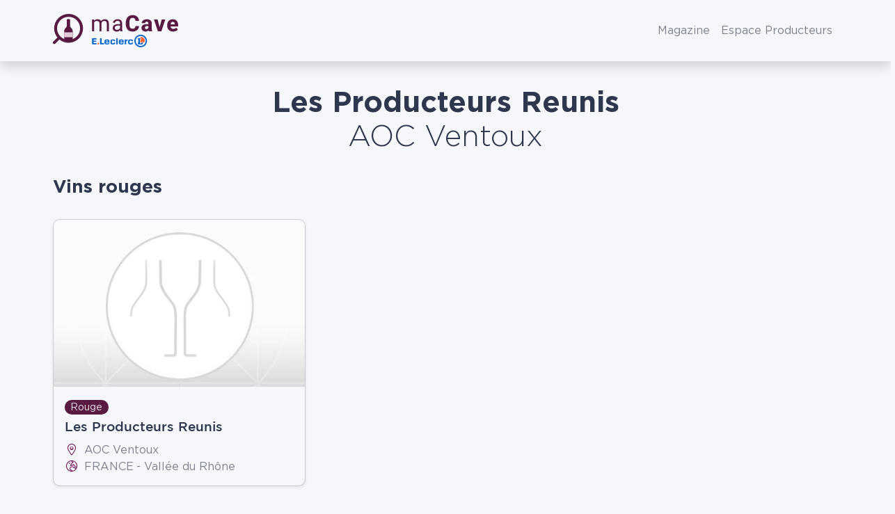

--- FILE ---
content_type: text/html; charset=UTF-8
request_url: https://www.wineadvisor.com/vin/france/vallee-du-rhone/aoc-ventoux/les-producteurs-reunis/
body_size: 24968
content:
<!doctype html>
<html class="no-js" lang="fr-FR" prefix="og: https://ogp.me/ns#">
<head><meta charset="UTF-8"/><script>if(navigator.userAgent.match(/MSIE|Internet Explorer/i)||navigator.userAgent.match(/Trident\/7\..*?rv:11/i)){var href=document.location.href;if(!href.match(/[?&]nowprocket/)){if(href.indexOf("?")==-1){if(href.indexOf("#")==-1){document.location.href=href+"?nowprocket=1"}else{document.location.href=href.replace("#","?nowprocket=1#")}}else{if(href.indexOf("#")==-1){document.location.href=href+"&nowprocket=1"}else{document.location.href=href.replace("#","&nowprocket=1#")}}}}</script><script>(()=>{class RocketLazyLoadScripts{constructor(){this.v="1.2.6",this.triggerEvents=["keydown","mousedown","mousemove","touchmove","touchstart","touchend","wheel"],this.userEventHandler=this.t.bind(this),this.touchStartHandler=this.i.bind(this),this.touchMoveHandler=this.o.bind(this),this.touchEndHandler=this.h.bind(this),this.clickHandler=this.u.bind(this),this.interceptedClicks=[],this.interceptedClickListeners=[],this.l(this),window.addEventListener("pageshow",(t=>{this.persisted=t.persisted,this.everythingLoaded&&this.m()})),this.CSPIssue=sessionStorage.getItem("rocketCSPIssue"),document.addEventListener("securitypolicyviolation",(t=>{this.CSPIssue||"script-src-elem"!==t.violatedDirective||"data"!==t.blockedURI||(this.CSPIssue=!0,sessionStorage.setItem("rocketCSPIssue",!0))})),document.addEventListener("DOMContentLoaded",(()=>{this.k()})),this.delayedScripts={normal:[],async:[],defer:[]},this.trash=[],this.allJQueries=[]}p(t){document.hidden?t.t():(this.triggerEvents.forEach((e=>window.addEventListener(e,t.userEventHandler,{passive:!0}))),window.addEventListener("touchstart",t.touchStartHandler,{passive:!0}),window.addEventListener("mousedown",t.touchStartHandler),document.addEventListener("visibilitychange",t.userEventHandler))}_(){this.triggerEvents.forEach((t=>window.removeEventListener(t,this.userEventHandler,{passive:!0}))),document.removeEventListener("visibilitychange",this.userEventHandler)}i(t){"HTML"!==t.target.tagName&&(window.addEventListener("touchend",this.touchEndHandler),window.addEventListener("mouseup",this.touchEndHandler),window.addEventListener("touchmove",this.touchMoveHandler,{passive:!0}),window.addEventListener("mousemove",this.touchMoveHandler),t.target.addEventListener("click",this.clickHandler),this.L(t.target,!0),this.S(t.target,"onclick","rocket-onclick"),this.C())}o(t){window.removeEventListener("touchend",this.touchEndHandler),window.removeEventListener("mouseup",this.touchEndHandler),window.removeEventListener("touchmove",this.touchMoveHandler,{passive:!0}),window.removeEventListener("mousemove",this.touchMoveHandler),t.target.removeEventListener("click",this.clickHandler),this.L(t.target,!1),this.S(t.target,"rocket-onclick","onclick"),this.M()}h(){window.removeEventListener("touchend",this.touchEndHandler),window.removeEventListener("mouseup",this.touchEndHandler),window.removeEventListener("touchmove",this.touchMoveHandler,{passive:!0}),window.removeEventListener("mousemove",this.touchMoveHandler)}u(t){t.target.removeEventListener("click",this.clickHandler),this.L(t.target,!1),this.S(t.target,"rocket-onclick","onclick"),this.interceptedClicks.push(t),t.preventDefault(),t.stopPropagation(),t.stopImmediatePropagation(),this.M()}O(){window.removeEventListener("touchstart",this.touchStartHandler,{passive:!0}),window.removeEventListener("mousedown",this.touchStartHandler),this.interceptedClicks.forEach((t=>{t.target.dispatchEvent(new MouseEvent("click",{view:t.view,bubbles:!0,cancelable:!0}))}))}l(t){EventTarget.prototype.addEventListenerWPRocketBase=EventTarget.prototype.addEventListener,EventTarget.prototype.addEventListener=function(e,i,o){"click"!==e||t.windowLoaded||i===t.clickHandler||t.interceptedClickListeners.push({target:this,func:i,options:o}),(this||window).addEventListenerWPRocketBase(e,i,o)}}L(t,e){this.interceptedClickListeners.forEach((i=>{i.target===t&&(e?t.removeEventListener("click",i.func,i.options):t.addEventListener("click",i.func,i.options))})),t.parentNode!==document.documentElement&&this.L(t.parentNode,e)}D(){return new Promise((t=>{this.P?this.M=t:t()}))}C(){this.P=!0}M(){this.P=!1}S(t,e,i){t.hasAttribute&&t.hasAttribute(e)&&(event.target.setAttribute(i,event.target.getAttribute(e)),event.target.removeAttribute(e))}t(){this._(this),"loading"===document.readyState?document.addEventListener("DOMContentLoaded",this.R.bind(this)):this.R()}k(){let t=[];document.querySelectorAll("script[type=rocketlazyloadscript][data-rocket-src]").forEach((e=>{let i=e.getAttribute("data-rocket-src");if(i&&!i.startsWith("data:")){0===i.indexOf("//")&&(i=location.protocol+i);try{const o=new URL(i).origin;o!==location.origin&&t.push({src:o,crossOrigin:e.crossOrigin||"module"===e.getAttribute("data-rocket-type")})}catch(t){}}})),t=[...new Map(t.map((t=>[JSON.stringify(t),t]))).values()],this.T(t,"preconnect")}async R(){this.lastBreath=Date.now(),this.j(this),this.F(this),this.I(),this.W(),this.q(),await this.A(this.delayedScripts.normal),await this.A(this.delayedScripts.defer),await this.A(this.delayedScripts.async);try{await this.U(),await this.H(this),await this.J()}catch(t){console.error(t)}window.dispatchEvent(new Event("rocket-allScriptsLoaded")),this.everythingLoaded=!0,this.D().then((()=>{this.O()})),this.N()}W(){document.querySelectorAll("script[type=rocketlazyloadscript]").forEach((t=>{t.hasAttribute("data-rocket-src")?t.hasAttribute("async")&&!1!==t.async?this.delayedScripts.async.push(t):t.hasAttribute("defer")&&!1!==t.defer||"module"===t.getAttribute("data-rocket-type")?this.delayedScripts.defer.push(t):this.delayedScripts.normal.push(t):this.delayedScripts.normal.push(t)}))}async B(t){if(await this.G(),!0!==t.noModule||!("noModule"in HTMLScriptElement.prototype))return new Promise((e=>{let i;function o(){(i||t).setAttribute("data-rocket-status","executed"),e()}try{if(navigator.userAgent.indexOf("Firefox/")>0||""===navigator.vendor||this.CSPIssue)i=document.createElement("script"),[...t.attributes].forEach((t=>{let e=t.nodeName;"type"!==e&&("data-rocket-type"===e&&(e="type"),"data-rocket-src"===e&&(e="src"),i.setAttribute(e,t.nodeValue))})),t.text&&(i.text=t.text),i.hasAttribute("src")?(i.addEventListener("load",o),i.addEventListener("error",(function(){i.setAttribute("data-rocket-status","failed-network"),e()})),setTimeout((()=>{i.isConnected||e()}),1)):(i.text=t.text,o()),t.parentNode.replaceChild(i,t);else{const i=t.getAttribute("data-rocket-type"),s=t.getAttribute("data-rocket-src");i?(t.type=i,t.removeAttribute("data-rocket-type")):t.removeAttribute("type"),t.addEventListener("load",o),t.addEventListener("error",(i=>{this.CSPIssue&&i.target.src.startsWith("data:")?(console.log("WPRocket: data-uri blocked by CSP -> fallback"),t.removeAttribute("src"),this.B(t).then(e)):(t.setAttribute("data-rocket-status","failed-network"),e())})),s?(t.removeAttribute("data-rocket-src"),t.src=s):t.src="data:text/javascript;base64,"+window.btoa(unescape(encodeURIComponent(t.text)))}}catch(i){t.setAttribute("data-rocket-status","failed-transform"),e()}}));t.setAttribute("data-rocket-status","skipped")}async A(t){const e=t.shift();return e&&e.isConnected?(await this.B(e),this.A(t)):Promise.resolve()}q(){this.T([...this.delayedScripts.normal,...this.delayedScripts.defer,...this.delayedScripts.async],"preload")}T(t,e){var i=document.createDocumentFragment();t.forEach((t=>{const o=t.getAttribute&&t.getAttribute("data-rocket-src")||t.src;if(o&&!o.startsWith("data:")){const s=document.createElement("link");s.href=o,s.rel=e,"preconnect"!==e&&(s.as="script"),t.getAttribute&&"module"===t.getAttribute("data-rocket-type")&&(s.crossOrigin=!0),t.crossOrigin&&(s.crossOrigin=t.crossOrigin),t.integrity&&(s.integrity=t.integrity),i.appendChild(s),this.trash.push(s)}})),document.head.appendChild(i)}j(t){let e={};function i(i,o){return e[o].eventsToRewrite.indexOf(i)>=0&&!t.everythingLoaded?"rocket-"+i:i}function o(t,o){!function(t){e[t]||(e[t]={originalFunctions:{add:t.addEventListener,remove:t.removeEventListener},eventsToRewrite:[]},t.addEventListener=function(){arguments[0]=i(arguments[0],t),e[t].originalFunctions.add.apply(t,arguments)},t.removeEventListener=function(){arguments[0]=i(arguments[0],t),e[t].originalFunctions.remove.apply(t,arguments)})}(t),e[t].eventsToRewrite.push(o)}function s(e,i){let o=e[i];e[i]=null,Object.defineProperty(e,i,{get:()=>o||function(){},set(s){t.everythingLoaded?o=s:e["rocket"+i]=o=s}})}o(document,"DOMContentLoaded"),o(window,"DOMContentLoaded"),o(window,"load"),o(window,"pageshow"),o(document,"readystatechange"),s(document,"onreadystatechange"),s(window,"onload"),s(window,"onpageshow");try{Object.defineProperty(document,"readyState",{get:()=>t.rocketReadyState,set(e){t.rocketReadyState=e},configurable:!0}),document.readyState="loading"}catch(t){console.log("WPRocket DJE readyState conflict, bypassing")}}F(t){let e;function i(e){return t.everythingLoaded?e:e.split(" ").map((t=>"load"===t||0===t.indexOf("load.")?"rocket-jquery-load":t)).join(" ")}function o(o){function s(t){const e=o.fn[t];o.fn[t]=o.fn.init.prototype[t]=function(){return this[0]===window&&("string"==typeof arguments[0]||arguments[0]instanceof String?arguments[0]=i(arguments[0]):"object"==typeof arguments[0]&&Object.keys(arguments[0]).forEach((t=>{const e=arguments[0][t];delete arguments[0][t],arguments[0][i(t)]=e}))),e.apply(this,arguments),this}}o&&o.fn&&!t.allJQueries.includes(o)&&(o.fn.ready=o.fn.init.prototype.ready=function(e){return t.domReadyFired?e.bind(document)(o):document.addEventListener("rocket-DOMContentLoaded",(()=>e.bind(document)(o))),o([])},s("on"),s("one"),t.allJQueries.push(o)),e=o}o(window.jQuery),Object.defineProperty(window,"jQuery",{get:()=>e,set(t){o(t)}})}async H(t){const e=document.querySelector("script[data-webpack]");e&&(await async function(){return new Promise((t=>{e.addEventListener("load",t),e.addEventListener("error",t)}))}(),await t.K(),await t.H(t))}async U(){this.domReadyFired=!0;try{document.readyState="interactive"}catch(t){}await this.G(),document.dispatchEvent(new Event("rocket-readystatechange")),await this.G(),document.rocketonreadystatechange&&document.rocketonreadystatechange(),await this.G(),document.dispatchEvent(new Event("rocket-DOMContentLoaded")),await this.G(),window.dispatchEvent(new Event("rocket-DOMContentLoaded"))}async J(){try{document.readyState="complete"}catch(t){}await this.G(),document.dispatchEvent(new Event("rocket-readystatechange")),await this.G(),document.rocketonreadystatechange&&document.rocketonreadystatechange(),await this.G(),window.dispatchEvent(new Event("rocket-load")),await this.G(),window.rocketonload&&window.rocketonload(),await this.G(),this.allJQueries.forEach((t=>t(window).trigger("rocket-jquery-load"))),await this.G();const t=new Event("rocket-pageshow");t.persisted=this.persisted,window.dispatchEvent(t),await this.G(),window.rocketonpageshow&&window.rocketonpageshow({persisted:this.persisted}),this.windowLoaded=!0}m(){document.onreadystatechange&&document.onreadystatechange(),window.onload&&window.onload(),window.onpageshow&&window.onpageshow({persisted:this.persisted})}I(){const t=new Map;document.write=document.writeln=function(e){const i=document.currentScript;i||console.error("WPRocket unable to document.write this: "+e);const o=document.createRange(),s=i.parentElement;let n=t.get(i);void 0===n&&(n=i.nextSibling,t.set(i,n));const c=document.createDocumentFragment();o.setStart(c,0),c.appendChild(o.createContextualFragment(e)),s.insertBefore(c,n)}}async G(){Date.now()-this.lastBreath>45&&(await this.K(),this.lastBreath=Date.now())}async K(){return document.hidden?new Promise((t=>setTimeout(t))):new Promise((t=>requestAnimationFrame(t)))}N(){this.trash.forEach((t=>t.remove()))}static run(){const t=new RocketLazyLoadScripts;t.p(t)}}RocketLazyLoadScripts.run()})();</script>
  
  <meta name="viewport" content="width=device-width, initial-scale=1, shrink-to-fit=no">

  <meta http-equiv="X-UA-Compatible" content="IE=edge">

  <link rel="author" href="https://www.wineadvisor.com/content/themes/wineadvisor-theme/controllers/humans.txt"/>
  <link rel="pingback" href="https://www.wineadvisor.com/wp/xmlrpc.php"/>
  <link rel="profile" href="http://gmpg.org/xfn/11">
  
<!-- Optimisation des moteurs de recherche par Rank Math PRO - https://rankmath.com/ -->
<title>Les Vins De Les Producteurs Reunis AOC Ventoux - MaCave E.Leclerc</title>
<meta name="robots" content="follow, index, max-snippet:-1, max-video-preview:-1, max-image-preview:large"/>
<link rel="canonical" href="https://www.wineadvisor.com/vin/france/vallee-du-rhone/aoc-ventoux/les-producteurs-reunis/" />
<meta property="og:locale" content="fr_FR" />
<meta property="og:type" content="article" />
<meta property="og:title" content="Les Vins De Les Producteurs Reunis AOC Ventoux - MaCave E.Leclerc" />
<meta property="og:url" content="https://www.wineadvisor.com/vin/france/vallee-du-rhone/aoc-ventoux/les-producteurs-reunis/" />
<meta property="og:site_name" content="WineAdvisor" />
<meta property="article:publisher" content="https://www.facebook.com/WineAdvisorFrance/" />
<meta property="fb:app_id" content="691148834289215" />
<meta property="og:image" content="https://www.wineadvisor.com/content/uploads/2020/10/wineadvisor-fb-1200x628-1.jpg" />
<meta property="og:image:secure_url" content="https://www.wineadvisor.com/content/uploads/2020/10/wineadvisor-fb-1200x628-1.jpg" />
<meta property="og:image:width" content="1200" />
<meta property="og:image:height" content="628" />
<meta property="og:image:alt" content="Wine Advisor app screenshot" />
<meta property="og:image:type" content="image/jpeg" />
<meta property="al:android:url" content="https://dl.wineadvisor.wine" />
<meta property="al:android:app_name" content="WineAdvisor" />
<meta property="al:android:package" content="com.wineadvisor" />
<meta property="al:web:should_fallback" content="true" />
<meta property="al:web:url" content="https://www.wineadvisor.com/vin/france/vallee-du-rhone/aoc-ventoux/les-producteurs-reunis/" />
<meta name="twitter:card" content="summary_large_image" />
<meta name="twitter:title" content="Les Vins De Les Producteurs Reunis AOC Ventoux - MaCave E.Leclerc" />
<meta name="twitter:site" content="@WineAdvisor" />
<meta name="twitter:image" content="https://www.wineadvisor.com/content/uploads/2020/10/wineadvisor-fb-1200x628-1.jpg" />
<meta name="twitter:label1" content="Vins" />
<meta name="twitter:data1" content="1" />
<script type="application/ld+json" class="rank-math-schema-pro">{"@context":"https://schema.org","@graph":[{"@type":"Organization","@id":"https://www.wineadvisor.com/#organization","name":"WineAdvisor","sameAs":["https://www.facebook.com/WineAdvisorFrance/","https://twitter.com/WineAdvisor"]},{"@type":"WebSite","@id":"https://www.wineadvisor.com/#website","url":"https://www.wineadvisor.com","name":"WineAdvisor","publisher":{"@id":"https://www.wineadvisor.com/#organization"},"inLanguage":"fr-FR"},{"@type":"BreadcrumbList","@id":"https://www.wineadvisor.com/vin/france/vallee-du-rhone/aoc-ventoux/les-producteurs-reunis/#breadcrumb","itemListElement":[{"@type":"ListItem","position":"1","item":{"@id":"https://www.wineadvisor.com","name":"Accueil"}},{"@type":"ListItem","position":"2","item":{"@id":"https://www.wineadvisor.com/vin/","name":"Vins"}},{"@type":"ListItem","position":"3","item":{"@id":"https://www.wineadvisor.com/vin/france/","name":"France"}},{"@type":"ListItem","position":"4","item":{"@id":"https://www.wineadvisor.com/vin/france/vallee-du-rhone/","name":"Vall\u00e9e du Rh\u00f4ne"}},{"@type":"ListItem","position":"5","item":{"@id":"https://www.wineadvisor.com/vin/france/vallee-du-rhone/aoc-ventoux/","name":"AOC Ventoux"}},{"@type":"ListItem","position":"6","item":{"@id":"https://www.wineadvisor.com/vin/france/vallee-du-rhone/aoc-ventoux/les-producteurs-reunis/","name":"Les Producteurs Reunis"}}]},{"@type":"CollectionPage","@id":"https://www.wineadvisor.com/vin/france/vallee-du-rhone/aoc-ventoux/les-producteurs-reunis/#webpage","url":"https://www.wineadvisor.com/vin/france/vallee-du-rhone/aoc-ventoux/les-producteurs-reunis/","name":"Les Vins De Les Producteurs Reunis AOC Ventoux - MaCave E.Leclerc","isPartOf":{"@id":"https://www.wineadvisor.com/#website"},"inLanguage":"fr-FR","breadcrumb":{"@id":"https://www.wineadvisor.com/vin/france/vallee-du-rhone/aoc-ventoux/les-producteurs-reunis/#breadcrumb"}}]}</script>
<!-- /Extension Rank Math WordPress SEO -->


<style id='rank-math-toc-block-style-inline-css' type='text/css'>
.wp-block-rank-math-toc-block nav ol{counter-reset:item}.wp-block-rank-math-toc-block nav ol li{display:block}.wp-block-rank-math-toc-block nav ol li:before{content:counters(item, ".") ". ";counter-increment:item}

</style>
<link data-minify="1" rel="stylesheet" href="https://www.wineadvisor.com/content/cache/min/1/content/plugins/wp-bootstrap-blocks/build/style-index.css?ver=1756909301">
<style id='classic-theme-styles-inline-css' type='text/css'>
/*! This file is auto-generated */
.wp-block-button__link{color:#fff;background-color:#32373c;border-radius:9999px;box-shadow:none;text-decoration:none;padding:calc(.667em + 2px) calc(1.333em + 2px);font-size:1.125em}.wp-block-file__button{background:#32373c;color:#fff;text-decoration:none}
</style>
<style id='global-styles-inline-css' type='text/css'>
body{--wp--preset--color--black: #000000;--wp--preset--color--cyan-bluish-gray: #abb8c3;--wp--preset--color--white: #ffffff;--wp--preset--color--pale-pink: #f78da7;--wp--preset--color--vivid-red: #cf2e2e;--wp--preset--color--luminous-vivid-orange: #ff6900;--wp--preset--color--luminous-vivid-amber: #fcb900;--wp--preset--color--light-green-cyan: #7bdcb5;--wp--preset--color--vivid-green-cyan: #00d084;--wp--preset--color--pale-cyan-blue: #8ed1fc;--wp--preset--color--vivid-cyan-blue: #0693e3;--wp--preset--color--vivid-purple: #9b51e0;--wp--preset--gradient--vivid-cyan-blue-to-vivid-purple: linear-gradient(135deg,rgba(6,147,227,1) 0%,rgb(155,81,224) 100%);--wp--preset--gradient--light-green-cyan-to-vivid-green-cyan: linear-gradient(135deg,rgb(122,220,180) 0%,rgb(0,208,130) 100%);--wp--preset--gradient--luminous-vivid-amber-to-luminous-vivid-orange: linear-gradient(135deg,rgba(252,185,0,1) 0%,rgba(255,105,0,1) 100%);--wp--preset--gradient--luminous-vivid-orange-to-vivid-red: linear-gradient(135deg,rgba(255,105,0,1) 0%,rgb(207,46,46) 100%);--wp--preset--gradient--very-light-gray-to-cyan-bluish-gray: linear-gradient(135deg,rgb(238,238,238) 0%,rgb(169,184,195) 100%);--wp--preset--gradient--cool-to-warm-spectrum: linear-gradient(135deg,rgb(74,234,220) 0%,rgb(151,120,209) 20%,rgb(207,42,186) 40%,rgb(238,44,130) 60%,rgb(251,105,98) 80%,rgb(254,248,76) 100%);--wp--preset--gradient--blush-light-purple: linear-gradient(135deg,rgb(255,206,236) 0%,rgb(152,150,240) 100%);--wp--preset--gradient--blush-bordeaux: linear-gradient(135deg,rgb(254,205,165) 0%,rgb(254,45,45) 50%,rgb(107,0,62) 100%);--wp--preset--gradient--luminous-dusk: linear-gradient(135deg,rgb(255,203,112) 0%,rgb(199,81,192) 50%,rgb(65,88,208) 100%);--wp--preset--gradient--pale-ocean: linear-gradient(135deg,rgb(255,245,203) 0%,rgb(182,227,212) 50%,rgb(51,167,181) 100%);--wp--preset--gradient--electric-grass: linear-gradient(135deg,rgb(202,248,128) 0%,rgb(113,206,126) 100%);--wp--preset--gradient--midnight: linear-gradient(135deg,rgb(2,3,129) 0%,rgb(40,116,252) 100%);--wp--preset--font-size--small: 13px;--wp--preset--font-size--medium: 20px;--wp--preset--font-size--large: 36px;--wp--preset--font-size--x-large: 42px;--wp--preset--spacing--20: 0.44rem;--wp--preset--spacing--30: 0.67rem;--wp--preset--spacing--40: 1rem;--wp--preset--spacing--50: 1.5rem;--wp--preset--spacing--60: 2.25rem;--wp--preset--spacing--70: 3.38rem;--wp--preset--spacing--80: 5.06rem;--wp--preset--shadow--natural: 6px 6px 9px rgba(0, 0, 0, 0.2);--wp--preset--shadow--deep: 12px 12px 50px rgba(0, 0, 0, 0.4);--wp--preset--shadow--sharp: 6px 6px 0px rgba(0, 0, 0, 0.2);--wp--preset--shadow--outlined: 6px 6px 0px -3px rgba(255, 255, 255, 1), 6px 6px rgba(0, 0, 0, 1);--wp--preset--shadow--crisp: 6px 6px 0px rgba(0, 0, 0, 1);}:where(.is-layout-flex){gap: 0.5em;}:where(.is-layout-grid){gap: 0.5em;}body .is-layout-flex{display: flex;}body .is-layout-flex{flex-wrap: wrap;align-items: center;}body .is-layout-flex > *{margin: 0;}body .is-layout-grid{display: grid;}body .is-layout-grid > *{margin: 0;}:where(.wp-block-columns.is-layout-flex){gap: 2em;}:where(.wp-block-columns.is-layout-grid){gap: 2em;}:where(.wp-block-post-template.is-layout-flex){gap: 1.25em;}:where(.wp-block-post-template.is-layout-grid){gap: 1.25em;}.has-black-color{color: var(--wp--preset--color--black) !important;}.has-cyan-bluish-gray-color{color: var(--wp--preset--color--cyan-bluish-gray) !important;}.has-white-color{color: var(--wp--preset--color--white) !important;}.has-pale-pink-color{color: var(--wp--preset--color--pale-pink) !important;}.has-vivid-red-color{color: var(--wp--preset--color--vivid-red) !important;}.has-luminous-vivid-orange-color{color: var(--wp--preset--color--luminous-vivid-orange) !important;}.has-luminous-vivid-amber-color{color: var(--wp--preset--color--luminous-vivid-amber) !important;}.has-light-green-cyan-color{color: var(--wp--preset--color--light-green-cyan) !important;}.has-vivid-green-cyan-color{color: var(--wp--preset--color--vivid-green-cyan) !important;}.has-pale-cyan-blue-color{color: var(--wp--preset--color--pale-cyan-blue) !important;}.has-vivid-cyan-blue-color{color: var(--wp--preset--color--vivid-cyan-blue) !important;}.has-vivid-purple-color{color: var(--wp--preset--color--vivid-purple) !important;}.has-black-background-color{background-color: var(--wp--preset--color--black) !important;}.has-cyan-bluish-gray-background-color{background-color: var(--wp--preset--color--cyan-bluish-gray) !important;}.has-white-background-color{background-color: var(--wp--preset--color--white) !important;}.has-pale-pink-background-color{background-color: var(--wp--preset--color--pale-pink) !important;}.has-vivid-red-background-color{background-color: var(--wp--preset--color--vivid-red) !important;}.has-luminous-vivid-orange-background-color{background-color: var(--wp--preset--color--luminous-vivid-orange) !important;}.has-luminous-vivid-amber-background-color{background-color: var(--wp--preset--color--luminous-vivid-amber) !important;}.has-light-green-cyan-background-color{background-color: var(--wp--preset--color--light-green-cyan) !important;}.has-vivid-green-cyan-background-color{background-color: var(--wp--preset--color--vivid-green-cyan) !important;}.has-pale-cyan-blue-background-color{background-color: var(--wp--preset--color--pale-cyan-blue) !important;}.has-vivid-cyan-blue-background-color{background-color: var(--wp--preset--color--vivid-cyan-blue) !important;}.has-vivid-purple-background-color{background-color: var(--wp--preset--color--vivid-purple) !important;}.has-black-border-color{border-color: var(--wp--preset--color--black) !important;}.has-cyan-bluish-gray-border-color{border-color: var(--wp--preset--color--cyan-bluish-gray) !important;}.has-white-border-color{border-color: var(--wp--preset--color--white) !important;}.has-pale-pink-border-color{border-color: var(--wp--preset--color--pale-pink) !important;}.has-vivid-red-border-color{border-color: var(--wp--preset--color--vivid-red) !important;}.has-luminous-vivid-orange-border-color{border-color: var(--wp--preset--color--luminous-vivid-orange) !important;}.has-luminous-vivid-amber-border-color{border-color: var(--wp--preset--color--luminous-vivid-amber) !important;}.has-light-green-cyan-border-color{border-color: var(--wp--preset--color--light-green-cyan) !important;}.has-vivid-green-cyan-border-color{border-color: var(--wp--preset--color--vivid-green-cyan) !important;}.has-pale-cyan-blue-border-color{border-color: var(--wp--preset--color--pale-cyan-blue) !important;}.has-vivid-cyan-blue-border-color{border-color: var(--wp--preset--color--vivid-cyan-blue) !important;}.has-vivid-purple-border-color{border-color: var(--wp--preset--color--vivid-purple) !important;}.has-vivid-cyan-blue-to-vivid-purple-gradient-background{background: var(--wp--preset--gradient--vivid-cyan-blue-to-vivid-purple) !important;}.has-light-green-cyan-to-vivid-green-cyan-gradient-background{background: var(--wp--preset--gradient--light-green-cyan-to-vivid-green-cyan) !important;}.has-luminous-vivid-amber-to-luminous-vivid-orange-gradient-background{background: var(--wp--preset--gradient--luminous-vivid-amber-to-luminous-vivid-orange) !important;}.has-luminous-vivid-orange-to-vivid-red-gradient-background{background: var(--wp--preset--gradient--luminous-vivid-orange-to-vivid-red) !important;}.has-very-light-gray-to-cyan-bluish-gray-gradient-background{background: var(--wp--preset--gradient--very-light-gray-to-cyan-bluish-gray) !important;}.has-cool-to-warm-spectrum-gradient-background{background: var(--wp--preset--gradient--cool-to-warm-spectrum) !important;}.has-blush-light-purple-gradient-background{background: var(--wp--preset--gradient--blush-light-purple) !important;}.has-blush-bordeaux-gradient-background{background: var(--wp--preset--gradient--blush-bordeaux) !important;}.has-luminous-dusk-gradient-background{background: var(--wp--preset--gradient--luminous-dusk) !important;}.has-pale-ocean-gradient-background{background: var(--wp--preset--gradient--pale-ocean) !important;}.has-electric-grass-gradient-background{background: var(--wp--preset--gradient--electric-grass) !important;}.has-midnight-gradient-background{background: var(--wp--preset--gradient--midnight) !important;}.has-small-font-size{font-size: var(--wp--preset--font-size--small) !important;}.has-medium-font-size{font-size: var(--wp--preset--font-size--medium) !important;}.has-large-font-size{font-size: var(--wp--preset--font-size--large) !important;}.has-x-large-font-size{font-size: var(--wp--preset--font-size--x-large) !important;}
.wp-block-navigation a:where(:not(.wp-element-button)){color: inherit;}
:where(.wp-block-post-template.is-layout-flex){gap: 1.25em;}:where(.wp-block-post-template.is-layout-grid){gap: 1.25em;}
:where(.wp-block-columns.is-layout-flex){gap: 2em;}:where(.wp-block-columns.is-layout-grid){gap: 2em;}
.wp-block-pullquote{font-size: 1.5em;line-height: 1.6;}
</style>
<link data-minify="1" rel="stylesheet" href="https://www.wineadvisor.com/content/cache/min/1/content/plugins/cryptx/css/cryptx.css?ver=1756909301">
<link rel="stylesheet" href="https://www.wineadvisor.com/content/themes/wineadvisor-theme/build/main.787e3417.css">
<link rel="stylesheet" href="https://www.wineadvisor.com/content/themes/wineadvisor-theme/build/block-exit-overlay.aeec0f6f.css">
<link rel="stylesheet" href="https://www.wineadvisor.com/content/themes/wineadvisor-theme/build/block-modal.6cb51686.css">
<link rel="stylesheet" href="https://www.wineadvisor.com/content/themes/wineadvisor-theme/build/listing.1cac6bc4.css">
<script src="https://www.wineadvisor.com/wp/wp-includes/js/jquery/jquery.min.js?ver=da8f4676d695dbe7a12fd2dabe9364ba" id="jquery-core-js" defer></script>
<script src="https://www.wineadvisor.com/wp/wp-includes/js/jquery/jquery-migrate.min.js?ver=b6bcccd7036dcfdeed6e0b676d81479c" id="jquery-migrate-js" defer></script>
<style>.wine-color-blanc {background-color: #fff2c3;color: #b18b06;}.wine-color-blanc-de-blancs {background-color: #fbeddf;color: #97795b;}.wine-color-champagne {background-color: #fbeddf;color: #97795b;}.wine-color-champagne-rose {background-color: #fbeddf;color: #97795b;}.wine-color-doux {background-color: #ffd0a2;color: #a7682c;}.wine-color-effervescent {background-color: #fbeddf;color: #97795b;}.wine-color-liqueur {background-color: #ffd0a2;color: #a7682c;}.wine-color-rose {background-color: #fbdadc;color: #a15265;}.wine-color-rouge {background-color: #591a42;color: #f0e5ed;}</style>
<meta name="apple-itunes-app" content="app-id=2B7N33VR7K, app-clip-bundle-id=com.wine.advisor.Clip, app-clip-display=card">
<link rel="apple-touch-icon" sizes="180x180" href="https://www.wineadvisor.com/content/themes/wineadvisor-theme/build/images/favicon/apple-touch-icon.1e03f0d5.png">
<link rel="icon" type="image/png" sizes="32x32" href="https://www.wineadvisor.com/content/themes/wineadvisor-theme/build/images/favicon/favicon-32x32.daee6350.png">
<link rel="icon" type="image/png" sizes="16x16" href="https://www.wineadvisor.com/content/themes/wineadvisor-theme/build/images/favicon/favicon-16x16.ac87b0a5.png">
<link rel="mask-icon" href="https://www.wineadvisor.com/content/themes/wineadvisor-theme/build/images/favicon/safari-pinned-tab.ad252e2f.svg" color="#6d004d">
<meta name="apple-mobile-web-app-title" content="WineAdvisor">
<meta name="application-name" content="WineAdvisor">
<meta name="msapplication-TileColor" content="#6d004d">
<meta name="theme-color" content="#ffffff">
<link rel="preload" href="https://www.wineadvisor.com/content/themes/wineadvisor-theme/build/fonts/fa-brands-400.79dbdfcf.woff2" as="font" crossorigin="anonymous">
<link rel="preload" href="https://www.wineadvisor.com/content/themes/wineadvisor-theme/build/fonts/fa-duotone-900.1d094d59.woff2" as="font" crossorigin="anonymous">
<link rel="preload" href="https://www.wineadvisor.com/content/themes/wineadvisor-theme/build/fonts/fa-light-300.8aef85c3.woff2" as="font" crossorigin="anonymous">
<link rel="preload" href="https://www.wineadvisor.com/content/themes/wineadvisor-theme/build/fonts/fa-regular-400.6a727de1.woff2" as="font" crossorigin="anonymous">
<link rel="preload" href="https://www.wineadvisor.com/content/themes/wineadvisor-theme/build/fonts/fa-solid-900.f2e46744.woff2" as="font" crossorigin="anonymous">
<link rel="preload" href="https://www.wineadvisor.com/content/themes/wineadvisor-theme/build/fonts/fa-thin-100.04bf375f.woff2" as="font" crossorigin="anonymous">
<link rel="preload" href="https://www.wineadvisor.com/content/themes/wineadvisor-theme/build/fonts/GothamBlack-Italic.b0303a75.woff2" as="font" crossorigin="anonymous">
<link rel="preload" href="https://www.wineadvisor.com/content/themes/wineadvisor-theme/build/fonts/GothamBlack.461ee32e.woff2" as="font" crossorigin="anonymous">
<link rel="preload" href="https://www.wineadvisor.com/content/themes/wineadvisor-theme/build/fonts/GothamBold-Italic.e13b2081.woff2" as="font" crossorigin="anonymous">
<link rel="preload" href="https://www.wineadvisor.com/content/themes/wineadvisor-theme/build/fonts/GothamBold.889e31b6.woff2" as="font" crossorigin="anonymous">
<link rel="preload" href="https://www.wineadvisor.com/content/themes/wineadvisor-theme/build/fonts/GothamBook.220df283.woff2" as="font" crossorigin="anonymous">
<link rel="preload" href="https://www.wineadvisor.com/content/themes/wineadvisor-theme/build/fonts/GothamLight-Italic.c97ded34.woff2" as="font" crossorigin="anonymous">
<link rel="preload" href="https://www.wineadvisor.com/content/themes/wineadvisor-theme/build/fonts/GothamLight.67bd416c.woff2" as="font" crossorigin="anonymous">
<link rel="preload" href="https://www.wineadvisor.com/content/themes/wineadvisor-theme/build/fonts/GothamMedium-Italic.98180e23.woff2" as="font" crossorigin="anonymous">
<link rel="preload" href="https://www.wineadvisor.com/content/themes/wineadvisor-theme/build/fonts/GothamMedium.bc6f581b.woff2" as="font" crossorigin="anonymous">
<link rel="preload" href="https://www.wineadvisor.com/content/themes/wineadvisor-theme/build/fonts/GothamThin.b310cb62.woff2" as="font" crossorigin="anonymous">
<link rel="preload" href="https://www.wineadvisor.com/content/themes/wineadvisor-theme/build/fonts/GothamUltra-Italic.13bc2e34.woff2" as="font" crossorigin="anonymous">
<link rel="preload" href="https://www.wineadvisor.com/content/themes/wineadvisor-theme/build/fonts/GothamUltra.b9ba1dc1.woff2" as="font" crossorigin="anonymous">

  <script type="rocketlazyloadscript" data-rocket-type="text/javascript">
    document.documentElement.classList.replace('no-js', 'js')
  </script><noscript><style id="rocket-lazyload-nojs-css">.rll-youtube-player, [data-lazy-src]{display:none !important;}</style></noscript>
</head>


<body class="archive tax-domain term-les-producteurs-reunis term-12788 wp-embed-responsive has-sticky-header has-menu-right breadcrumbs-below-featured has-download-app-bar" data-template="base.twig">


  <div class="site-loader" style="display: none;">
            
              
    <i class=" fad fa-spinner-third fa-spin fa-6x"
       style="--fa-primary-color: var(--bs-primary); --fa-secondary-color: var(--bs-gray-500)" aria-hidden="true"></i>

      </div>
  <script>
    document.body.classList.add('loading')
    document.querySelector('.site-loader').style.display = ''
  </script>
<a class="sr-only sr-only-focusable" href="#content"
   id="site-top">Passer au contenu principal</a>
<!--[if IE]>
<div class="alert alert-danger">
  You are using an <strong>outdated</strong> browser. Please <a href="https://browsehappy.com/" target="_blank"
                                                                class="alert-link">upgrade your browser</a> to improve
  your experience and security.
</div>
<![endif]-->

<div class="page-scroll-listener position-absolute w-100"></div>

  <main id="main" class="site-main container" >
                          
                      <nav class="breadcrumbs order-1 border-top below-featured" aria-label="Breadcrumb" id="breadcrumb" itemscope itemtype="https://schema.org/BreadcrumbList">
    <ol class="breadcrumb">
              <li itemprop="itemListElement" itemscope itemtype="https://schema.org/ListItem"
          class="breadcrumb-item">
                      <a itemprop="item" href="https://www.wineadvisor.com">
              <span itemprop="name">Accueil</span>
            </a>
                    <meta itemprop="position" content="1" />
        </li>
              <li itemprop="itemListElement" itemscope itemtype="https://schema.org/ListItem"
          class="breadcrumb-item">
                      <a itemprop="item" href="https://www.wineadvisor.com/vin/">
              <span itemprop="name">Vins</span>
            </a>
                    <meta itemprop="position" content="2" />
        </li>
              <li itemprop="itemListElement" itemscope itemtype="https://schema.org/ListItem"
          class="breadcrumb-item">
                      <a itemprop="item" href="https://www.wineadvisor.com/vin/france/">
              <span itemprop="name">France</span>
            </a>
                    <meta itemprop="position" content="3" />
        </li>
              <li itemprop="itemListElement" itemscope itemtype="https://schema.org/ListItem"
          class="breadcrumb-item">
                      <a itemprop="item" href="https://www.wineadvisor.com/vin/france/vallee-du-rhone/">
              <span itemprop="name">Vallée du Rhône</span>
            </a>
                    <meta itemprop="position" content="4" />
        </li>
              <li itemprop="itemListElement" itemscope itemtype="https://schema.org/ListItem"
          class="breadcrumb-item">
                      <a itemprop="item" href="https://www.wineadvisor.com/vin/france/vallee-du-rhone/aoc-ventoux/">
              <span itemprop="name">AOC Ventoux</span>
            </a>
                    <meta itemprop="position" content="5" />
        </li>
              <li itemprop="itemListElement" itemscope itemtype="https://schema.org/ListItem"
          class="breadcrumb-item active">
                      <span itemprop="name" aria-current="page">Les Producteurs Reunis</span>
                    <meta itemprop="position" content="6" />
        </li>
          </ol>
  </nav>
          
      <div class="content-wrapper py-8">
    
        
              
                                      
              <div class="page-header text-center mb-8 mx-auto mw-lg-75 text-900"><h1 class="page-title mb-0 bolded stacked"><b>Les Producteurs Reunis</b> AOC Ventoux</h1></div>
                
                                          
                                      <h2 class="h2 text-center text-md-start">Vins rouges</h2>
          <ul class="list-unstyled posts list-grid row g-5 flex-nowrap flex-md-wrap mb-9 tease-card-carousel row-cols-1 row-cols-md-2 row-cols-lg-3" data-alpha-required-modules='{&quot;slickCarousel&quot;:[]}' data-alpha-slick-config='{&quot;mobileFirst&quot;:true,&quot;centerMode&quot;:true,&quot;arrows&quot;:false,&quot;dots&quot;:true,&quot;centerPadding&quot;:&quot;30px&quot;}' data-alpha-unslick-at="&gt;=md">
                                                      
              <li class="posts-grid-wine d-flex align-items-stretch justify-content-center">
                                                                




<article class="tease tease-wine card shadow-sm tease-grid"
         id="tease-300678">
                
    
  
                          
  <span class="card-thumbnail position-relative oblink" title="Les&#x20;Producteurs&#x20;Reunis" data-oblink-href="aHR0cHM6Ly93d3cud2luZWFkdmlzb3IuY29tL3Zpbi9mcmFuY2UvdmFsbGVlLWR1LXJob25lL2FvYy12ZW50b3V4L2xlcy1wcm9kdWN0ZXVycy1yZXVuaXMvcm91Z2UvbGVzLXByb2R1Y3RldXJzLXJldW5pcy8=">        

                        
    <picture class="image-block preset-col-4-boxed-3-2" data-src="https://www.wineadvisor.com/content/themes/wineadvisor-theme/build/images/wineadvisor-wine-placeholder.68ca600c.png"
             style="--aspect-ratio: calc(3/2);"
            >

                        
      
                        
                                            <source
              type="image/webp"
              media="(min-width: 1200px)"
              srcset="https://www.wineadvisor.com/content/uploads/timber-images/wineadvisor-theme/wineadvisor-wine-placeholder.68ca600c-520x347-c-default.webp 1x
        "
            >
          
                      <source
              media="(min-width: 1200px)"
              srcset="https://www.wineadvisor.com/content/uploads/timber-images/wineadvisor-theme/wineadvisor-wine-placeholder.68ca600c-520x347-c-default.png 1x
        "
            >
                                          
                                            <source
              type="image/webp"
              media="(min-width: 576px)"
              srcset="https://www.wineadvisor.com/content/uploads/timber-images/wineadvisor-theme/wineadvisor-wine-placeholder.68ca600c-640x480-c-default.webp 1x
        "
            >
          
                      <source
              media="(min-width: 576px)"
              srcset="https://www.wineadvisor.com/content/uploads/timber-images/wineadvisor-theme/wineadvisor-wine-placeholder.68ca600c-640x480-c-default.png 1x
        "
            >
                                          
                                            <source
              type="image/webp"
              
              srcset="https://www.wineadvisor.com/content/uploads/timber-images/wineadvisor-theme/wineadvisor-wine-placeholder.68ca600c-520x347-c-default.webp 1x
        "
            >
          
                      <img
              src="https://www.wineadvisor.com/content/uploads/timber-images/wineadvisor-theme/wineadvisor-wine-placeholder.68ca600c-520x347-c-default.png"
                            width="520"
              height="347"
              alt="Les&#x20;Producteurs&#x20;Reunis"
              class="card-img-top img-fluid"
               loading="lazy" decoding="async"
            >
                        
          </picture>
        </span>
  
      
<div class="card-body d-flex flex-column">
      <span class="wine-color-wrapper">
      <span class="wine-color wine-color-rouge mb-2">
        Rouge
      </span>
    </span>
          
                  
                        
  <h3 class="h5 card-title fw-normal">      <a href="https://www.wineadvisor.com/vin/france/vallee-du-rhone/aoc-ventoux/les-producteurs-reunis/rouge/les-producteurs-reunis/" title="&lt;span&#x20;class&#x3D;&quot;title&quot;&gt;Les&#x20;Producteurs&#x20;Reunis&lt;&#x2F;span&gt;"
         class="d-flex flex-column"><span class="title">Les Producteurs Reunis</span></a>
    </h3>

        
          
    <div class="wine-metas d-flex flex-column mt-auto"><span class="appellation d-flex align-items-center"><i class="fal fa-map-marker-alt me-2 text-primary" aria-hidden="true"></i>AOC Ventoux
      </span><span class="location d-flex align-items-center"><i class="fal fa-globe-europe me-2 text-primary" aria-hidden="true"></i><span class="country text-uppercase">France</span><span class="city">Vallée du Rhône</span></span></div>  </div>

    
</article>
              </li>
                      </ul>
                  
    
    
      </div>

                    
  </main>

      
<header id="header" class="site-header nav-burger nav-right">
  
    
  <div class="wrapper header-wrapper position-relative container">

                <div class="logo">
                
<a class="logo-link" rel="home" href="https://www.wineadvisor.com">  

  <svg-component class="" src="build/images/Logo_macave_source.svg" data-copy-mode="1"></svg-component>
  
  <span class="sr-only">maCave E.Leclerc</span>
</a>
              </div>
    
                                                                      
        
        <button class="hamburger hamburger--collapse d-flex  d-flex d-lg-none" type="button"
                data-bs-toggle="offcanvas"
                data-bs-target="#nav-main-navbar" aria-controls="nav-main-navbar" aria-expanded="false"
                aria-label="Afficher/Cacher le menu">
        <span class="hamburger-box">
          <span class="hamburger-inner"></span>
        </span>
        </button>

                                      <nav id="nav-main" class="nav-main navbar" role="navigation"
               aria-label="Navigation principale">
            <div class="offcanvas offcanvas-start mobile-offcanvas" id="nav-main-navbar" data-bs-backdrop="false"><div class="offcanvas-header"><button type="button" class="btn-close" data-bs-dismiss="offcanvas" aria-label="Fermer"></button></div><div class="offcanvas-body d-flex flex-column"><div class="offcanvas-body-inner-wrapper">            
      
      
    <ul id="menu-parent-root" class="nav navbar-nav nav-main-inner">
    
          
            
              <li
        class="nav-item menu-item menu-item-type-post_type menu-item-object-page current_page_parent menu-item-17">
        
        <a class="nav-link" id="menu-parent-link-17" context="main" href="https://www.wineadvisor.com/magazine/">                    <span class="nav-item-title">Magazine</span>
                  </a>

        
              

              
            </li>
          
            
              <li
        class="nav-item menu-item menu-item-type-custom menu-item-object-custom menu-item-189748">
        
        <a class="nav-link" id="menu-parent-link-189748" context="main" href="https://espace-pro.wineadvisor.com/">                    <span class="nav-item-title">Espace Producteurs</span>
                  </a>

        
              

              
            </li>
    
      </ul>
            <div class="wine-menu-app d-lg-none">
  <div class="text-center">
    

                        
    <picture class="image-block preset-wine_menu_app" data-src="https://www.wineadvisor.com/content/themes/wineadvisor-theme/build/images/wineadvisor-app.031505ec.png"
             
            >

                        
      
                        
                                            <source
              type="image/webp"
              media="(min-width: 768px)"
              srcset="https://www.wineadvisor.com/content/uploads/timber-images/wineadvisor-theme/wineadvisor-app.031505ec-285x250-c-default.webp 1x
                ,https://www.wineadvisor.com/content/uploads/timber-images/wineadvisor-theme/wineadvisor-app.031505ec-570x500-c-default.webp 2x
                ,https://www.wineadvisor.com/content/uploads/timber-images/wineadvisor-theme/wineadvisor-app.031505ec-855x750-c-default.webp 3x
        "
            >
          
                      <source
              media="(min-width: 768px)"
              srcset="https://www.wineadvisor.com/content/uploads/timber-images/wineadvisor-theme/wineadvisor-app.031505ec-285x250-c-default.png 1x
                ,https://www.wineadvisor.com/content/uploads/timber-images/wineadvisor-theme/wineadvisor-app.031505ec-570x500-c-default.png 2x
                ,https://www.wineadvisor.com/content/uploads/timber-images/wineadvisor-theme/wineadvisor-app.031505ec-855x750-c-default.png 3x
        "
            >
                                          
                                            <source
              type="image/webp"
              media="(min-width: 576px)"
              srcset="https://www.wineadvisor.com/content/uploads/timber-images/wineadvisor-theme/wineadvisor-app.031505ec-228x200-c-default.webp 1x
                ,https://www.wineadvisor.com/content/uploads/timber-images/wineadvisor-theme/wineadvisor-app.031505ec-456x400-c-default.webp 2x
                ,https://www.wineadvisor.com/content/uploads/timber-images/wineadvisor-theme/wineadvisor-app.031505ec-684x600-c-default.webp 3x
        "
            >
          
                      <source
              media="(min-width: 576px)"
              srcset="https://www.wineadvisor.com/content/uploads/timber-images/wineadvisor-theme/wineadvisor-app.031505ec-228x200-c-default.png 1x
                ,https://www.wineadvisor.com/content/uploads/timber-images/wineadvisor-theme/wineadvisor-app.031505ec-456x400-c-default.png 2x
                ,https://www.wineadvisor.com/content/uploads/timber-images/wineadvisor-theme/wineadvisor-app.031505ec-684x600-c-default.png 3x
        "
            >
                                          
                                            <source
              type="image/webp"
              
              srcset="https://www.wineadvisor.com/content/uploads/timber-images/wineadvisor-theme/wineadvisor-app.031505ec-171x150-c-default.webp 1x
                ,https://www.wineadvisor.com/content/uploads/timber-images/wineadvisor-theme/wineadvisor-app.031505ec-342x300-c-default.webp 2x
                ,https://www.wineadvisor.com/content/uploads/timber-images/wineadvisor-theme/wineadvisor-app.031505ec-513x450-c-default.webp 3x
        "
            >
          
                      <img
              src="https://www.wineadvisor.com/content/uploads/timber-images/wineadvisor-theme/wineadvisor-app.031505ec-171x150-c-default.png"
                              srcset="https://www.wineadvisor.com/content/uploads/timber-images/wineadvisor-theme/wineadvisor-app.031505ec-342x300-c-default.png 2x,https://www.wineadvisor.com/content/uploads/timber-images/wineadvisor-theme/wineadvisor-app.031505ec-513x450-c-default.png 3x"
                            width="171"
              height="150"
              alt="WineAdvisor"
              class="img-fluid w-auto"
               loading="lazy" decoding="async"
            >
                        
          </picture>
    </div>
  <div
    class="h1 bolded mb-0"><b>L'App Vin</b> qui vous aide à faire le bon choix !</div>
  <p class="small">Inscrivez-vous, c’est simple, rapide et gratuit.</p>
</div>

<div class="nav-main-bottom d-lg-none mx-n4">
  <div
    class="px-4 pb-6 app-stores-inline d-flex justify-content-center"><ul class="app-stores list-unstyled">
  <li class="app-store-item app-store">
    <a href="https://apps.apple.com/fr/app/wineadvisor/id944699586" data-ga-event-on="click" data-ga-event-category="Apps" data-ga-event-action="Download" data-ga-event-label="iOS"  title="Download on the App Store"
       rel="noreferrer noopener" target="_blank">
      <svg xmlns="http://www.w3.org/2000/svg" viewBox="0 0 135 40">
  <path fill="#A6A6A6" d="M124.835 0H10.176c-.393 0-.779 0-1.169.002-.327.002-.651.008-.98.013-.718.007-1.433.067-2.139.176a7.425 7.425 0 00-2.029.627 6.869 6.869 0 00-1.727 1.179A6.338 6.338 0 00.207 5.521a12.247 12.247 0 00-.191 2.002c-.01.307-.011.615-.016.921v23.114c.005.311.006.611.017.922.008.671.072 1.34.191 2.002.118.663.343 1.305.667 1.904A6.235 6.235 0 002.133 38a6.672 6.672 0 001.727 1.179 7.443 7.443 0 002.029.631c.707.109 1.421.168 2.139.177.329.007.653.011.98.011.389.002.775.002 1.168.002h114.659c.383 0 .772 0 1.156-.002.325 0 .659-.004.984-.011a15.08 15.08 0 002.134-.177 7.585 7.585 0 002.036-.631A6.672 6.672 0 00132.872 38a6.445 6.445 0 001.261-1.614 6.31 6.31 0 00.66-1.904c.119-.662.186-1.331.198-2.002.004-.311.004-.611.004-.922.009-.363.009-.725.009-1.094V9.536c0-.366 0-.729-.009-1.092 0-.307 0-.614-.004-.921a12.703 12.703 0 00-.198-2.002 6.295 6.295 0 00-.66-1.903 6.7 6.7 0 00-2.987-2.8 7.553 7.553 0 00-2.036-.627 14.934 14.934 0 00-2.134-.177c-.325-.005-.659-.011-.984-.013L124.835 0z"/>
  <path d="M9.012 39.125c-.325 0-.643-.004-.965-.011a14.637 14.637 0 01-1.995-.163 6.62 6.62 0 01-1.769-.548 5.742 5.742 0 01-1.49-1.017 5.435 5.435 0 01-1.669-3.053c-.11-.62-.17-1.247-.178-1.875-.006-.211-.016-.913-.016-.913V8.444s.009-.691.016-.895c.008-.627.068-1.253.177-1.872a5.464 5.464 0 011.663-3.06c.44-.411.945-.757 1.498-1.022a6.528 6.528 0 011.765-.544C6.71.95 7.379.895 8.05.887l.963-.012h116.974l.975.013c.665.007 1.327.062 1.982.163.62.099 1.222.283 1.783.548a5.79 5.79 0 012.577 2.42c.278.52.471 1.076.571 1.649.11.624.173 1.255.186 1.887.003.283.003.587.003.89.009.375.009.732.009 1.092v20.929c0 .363 0 .718-.009 1.075 0 .325 0 .623-.004.93a12.03 12.03 0 01-.183 1.854 5.502 5.502 0 01-.576 1.67 5.497 5.497 0 01-1.084 1.386 5.741 5.741 0 01-1.493 1.022 6.546 6.546 0 01-1.78.55c-.659.102-1.326.155-1.994.163-.313.007-.64.011-.958.011l-1.156.002-115.824-.004z"/>
  <path fill="#FFF" d="M24.772 20.301a4.945 4.945 0 012.356-4.152 5.067 5.067 0 00-3.991-2.157c-1.68-.177-3.308 1.004-4.163 1.004-.872 0-2.189-.987-3.608-.958a5.318 5.318 0 00-4.473 2.728c-1.935 3.348-.492 8.27 1.36 10.977.928 1.324 2.011 2.805 3.428 2.753 1.388-.058 1.905-.885 3.58-.885 1.658 0 2.145.885 3.591.851 1.488-.023 2.426-1.33 3.32-2.668a10.96 10.96 0 001.519-3.094 4.782 4.782 0 01-2.919-4.399zm-2.732-8.09a4.87 4.87 0 001.115-3.491 4.956 4.956 0 00-3.208 1.66 4.632 4.632 0 00-1.144 3.361 4.098 4.098 0 003.237-1.53zm20.966 2.491V9.578h-1.877v-.843h4.677v.843h-1.873v5.124h-.927zm7.109-1.216a1.829 1.829 0 01-1.951 1.303 2.046 2.046 0 01-2.08-2.324 2.077 2.077 0 012.076-2.352c1.253 0 2.009.856 2.009 2.27v.31h-3.18v.05a1.19 1.19 0 001.199 1.29 1.08 1.08 0 001.071-.546h.856zm-3.126-1.451h2.274a1.086 1.086 0 00-1.108-1.167 1.152 1.152 0 00-1.166 1.137v.03zm.637-2.589l1.038-1.422h1.042l-1.162 1.422h-.918zm3.777-1.005h.889v6.261h-.889V8.441zm6.155 5.045a1.829 1.829 0 01-1.951 1.303 2.046 2.046 0 01-2.08-2.324 2.077 2.077 0 012.076-2.352c1.253 0 2.009.856 2.009 2.27v.31h-3.18v.05a1.19 1.19 0 001.199 1.29 1.08 1.08 0 001.071-.546h.856zm-3.126-1.451h2.274a1.086 1.086 0 00-1.108-1.167 1.152 1.152 0 00-1.166 1.137v.03zm.637-2.589l1.038-1.422h1.042l-1.162 1.422h-.918zm6.685 2.224a1.006 1.006 0 00-1.063-.765c-.744 0-1.199.57-1.199 1.53 0 .976.459 1.559 1.199 1.559a.979.979 0 001.063-.74h.864a1.761 1.761 0 01-1.923 1.534 2.067 2.067 0 01-2.113-2.353 2.054 2.054 0 012.109-2.324 1.778 1.778 0 011.928 1.559h-.865zm2.044-3.229h.881v2.481h.07a1.387 1.387 0 011.373-.807 1.485 1.485 0 011.551 1.679v2.907h-.89v-2.688c0-.719-.335-1.083-.963-1.083a1.051 1.051 0 00-1.134 1.141v2.63h-.889v-6.26zm4.992 4.987c0-.811.604-1.278 1.675-1.344l1.22-.07v-.389c0-.476-.314-.744-.922-.744-.496 0-.84.182-.938.5h-.86c.091-.773.818-1.27 1.84-1.27 1.129 0 1.766.562 1.766 1.513v3.077h-.855v-.633h-.07c-.29.462-.807.732-1.353.707a1.36 1.36 0 01-1.493-1.212.858.858 0 01-.01-.135zm2.894-.385v-.376l-1.1.07c-.62.042-.901.252-.901.649 0 .405.352.641.835.641a1.061 1.061 0 001.166-.984zm2.277-2.844h.855v.69h.066a1.22 1.22 0 011.216-.765c.133-.002.266.011.396.037v.877a2.43 2.43 0 00-.496-.054 1.055 1.055 0 00-1.15 1.059v2.659h-.889v-4.503zm3.351 4.953h.909c.075.327.451.538 1.051.538.74 0 1.179-.352 1.179-.947v-.864h-.066a1.513 1.513 0 01-1.39.756c-1.149 0-1.86-.889-1.86-2.237 0-1.373.719-2.274 1.869-2.274a1.56 1.56 0 011.414.794h.07v-.719h.852v4.54c0 1.03-.807 1.683-2.08 1.683-1.125 0-1.853-.505-1.948-1.27zm3.156-2.758c0-.897-.464-1.472-1.221-1.472-.765 0-1.194.575-1.194 1.472s.43 1.472 1.194 1.472c.762 0 1.221-.57 1.221-1.472zm6.095 1.092a1.829 1.829 0 01-1.951 1.303 2.045 2.045 0 01-2.08-2.324 2.077 2.077 0 012.076-2.352c1.253 0 2.009.856 2.009 2.27v.31h-3.18v.05a1.19 1.19 0 001.199 1.29 1.08 1.08 0 001.071-.546h.856zm-3.126-1.451h2.274a1.087 1.087 0 00-1.108-1.167 1.15 1.15 0 00-1.166 1.137v.03zm4.373-1.836h.855v.69h.066a1.22 1.22 0 011.216-.765c.133-.002.266.011.396.037v.877a2.43 2.43 0 00-.496-.054 1.056 1.056 0 00-1.15 1.059v2.659h-.887v-4.503zm5.737 2.249c0-1.423.731-2.324 1.869-2.324a1.486 1.486 0 011.381.79h.066V8.441h.889v6.261H96.9v-.712h-.07a1.566 1.566 0 01-1.414.786c-1.146 0-1.869-.901-1.869-2.328zm.918 0c0 .955.45 1.53 1.203 1.53.749 0 1.212-.583 1.212-1.526 0-.938-.468-1.53-1.212-1.53-.748 0-1.203.579-1.203 1.526zm4.488.98c0-.811.604-1.278 1.675-1.344l1.22-.07v-.389c0-.476-.314-.744-.922-.744-.496 0-.84.182-.938.5h-.86c.091-.773.818-1.27 1.84-1.27 1.129 0 1.766.562 1.766 1.513v3.077h-.855v-.633h-.07a1.517 1.517 0 01-1.353.707 1.36 1.36 0 01-1.503-1.347zm2.894-.385v-.376l-1.1.07c-.62.042-.901.252-.901.649 0 .405.352.641.835.641a1.062 1.062 0 001.166-.984zm2.277-2.844h.855v.715h.066c.23-.527.771-.849 1.344-.802a1.463 1.463 0 011.558 1.675v2.915h-.889V12.01c0-.724-.314-1.083-.972-1.083a1.033 1.033 0 00-1.075 1.141v2.634h-.889v-4.503zm6.845-.087c1.013 0 1.675.471 1.762 1.265h-.853c-.082-.331-.405-.542-.909-.542-.496 0-.873.235-.873.587 0 .269.228.438.716.55l.748.173c.856.199 1.258.567 1.258 1.229 0 .848-.79 1.414-1.865 1.414-1.071 0-1.77-.484-1.849-1.282h.89a.913.913 0 00.979.562c.554 0 .947-.248.947-.608 0-.269-.211-.442-.662-.55l-.785-.182c-.856-.203-1.253-.587-1.253-1.257-.001-.797.731-1.359 1.749-1.359zm-68.42 7.955h1.859v12.418h-1.859V18.067zm4.099 4.544l1.016-4.544h1.807l-1.23 4.544h-1.593zm9.849 4.518h-4.733l-1.137 3.356h-2.005l4.483-12.418h2.083l4.483 12.418h-2.039l-1.135-3.356zm-4.243-1.549h3.752l-1.85-5.448h-.052l-1.85 5.448zm17.099.379c0 2.813-1.506 4.621-3.778 4.621a3.07 3.07 0 01-2.849-1.584h-.043v4.484h-1.858V21.432h1.799v1.506h.034a3.214 3.214 0 012.883-1.602c2.298 0 3.812 1.816 3.812 4.623zm-1.91 0c0-1.834-.947-3.039-2.393-3.039-1.42 0-2.375 1.23-2.375 3.039 0 1.824.955 3.046 2.375 3.046 1.446 0 2.393-1.196 2.393-3.046zm11.875 0c0 2.813-1.506 4.621-3.778 4.621a3.07 3.07 0 01-2.849-1.584h-.043v4.484H70.79V21.432h1.799v1.506h.034a3.214 3.214 0 012.883-1.602c2.297 0 3.812 1.816 3.812 4.623zm-1.91 0c0-1.834-.947-3.039-2.393-3.039-1.42 0-2.375 1.23-2.375 3.039 0 1.824.955 3.046 2.375 3.046 1.446 0 2.393-1.196 2.393-3.046zm8.496 1.066c.138 1.231 1.334 2.04 2.969 2.04 1.566 0 2.693-.809 2.693-1.919 0-.964-.68-1.541-2.289-1.937l-1.609-.388c-2.28-.551-3.339-1.617-3.339-3.348 0-2.143 1.867-3.615 4.519-3.615 2.624 0 4.423 1.472 4.483 3.615h-1.876c-.112-1.24-1.137-1.988-2.634-1.988s-2.521.759-2.521 1.861c0 .877.654 1.395 2.255 1.789l1.368.336c2.548.604 3.606 1.627 3.606 3.443 0 2.323-1.851 3.778-4.794 3.778-2.754 0-4.613-1.421-4.733-3.667h1.902zm11.637-7.736v2.143h1.722v1.471h-1.722v4.992c0 .775.345 1.137 1.102 1.137.204-.004.408-.018.611-.043v1.463a5.187 5.187 0 01-1.032.086c-1.833 0-2.548-.688-2.548-2.444v-5.19h-1.316v-1.471h1.316V19.29h1.867zm2.718 6.67c0-2.85 1.678-4.639 4.294-4.639 2.625 0 4.295 1.789 4.295 4.639 0 2.856-1.661 4.639-4.295 4.639-2.633 0-4.294-1.783-4.294-4.639zm6.695 0c0-1.955-.896-3.107-2.401-3.107s-2.4 1.162-2.4 3.107c0 1.962.895 3.106 2.4 3.106s2.401-1.144 2.401-3.106zm3.426-4.527h1.772v1.541h.043a2.16 2.16 0 012.178-1.637c.214 0 .428.023.637.07v1.738a2.6 2.6 0 00-.835-.113 1.874 1.874 0 00-1.936 2.084v5.37h-1.858v-9.053zm13.197 6.394c-.25 1.644-1.851 2.771-3.898 2.771-2.634 0-4.269-1.765-4.269-4.596 0-2.84 1.644-4.682 4.19-4.682 2.505 0 4.08 1.721 4.08 4.466v.637h-6.395v.112a2.36 2.36 0 002.436 2.565 2.051 2.051 0 002.091-1.273h1.765zm-6.282-2.702h4.526a2.18 2.18 0 00-2.221-2.298 2.29 2.29 0 00-2.305 2.298z"/>
</svg>

    </a>
  </li>
  <li class="app-store-item play-store">
    <a href="https://play.google.com/store/apps/details?id=com.wineadvisor" data-ga-event-on="click"  data-ga-event-category="Apps" data-ga-event-action="Download" data-ga-event-label="Android" title="Get it on Google Play"
       rel="noreferrer noopener" target="_blank">
      <svg xmlns="http://www.w3.org/2000/svg" viewBox="0 0 135 40">
  <path d="M130 40H5c-2.75 0-5-2.25-5-5V5c0-2.75 2.25-5 5-5h125c2.75 0 5 2.25 5 5v30c0 2.75-2.25 5-5 5z"/>
  <path fill="#A6A6A6" d="M130 .8c2.316 0 4.2 1.884 4.2 4.2v30c0 2.316-1.884 4.2-4.2 4.2H5A4.205 4.205 0 01.8 35V5C.8 2.684 2.684.8 5 .8h125m0-.8H5C2.25 0 0 2.25 0 5v30c0 2.75 2.25 5 5 5h125c2.75 0 5-2.25 5-5V5c0-2.75-2.25-5-5-5z"/>
  <path fill="#FFF" d="M68.136 21.751c-2.352 0-4.269 1.789-4.269 4.253 0 2.449 1.917 4.253 4.269 4.253 2.353 0 4.27-1.804 4.27-4.253-.001-2.464-1.918-4.253-4.27-4.253zm0 6.832c-1.289 0-2.4-1.063-2.4-2.578 0-1.531 1.112-2.578 2.4-2.578 1.289 0 2.4 1.047 2.4 2.578 0 1.514-1.111 2.578-2.4 2.578zm-9.314-6.832c-2.352 0-4.269 1.789-4.269 4.253 0 2.449 1.917 4.253 4.269 4.253 2.353 0 4.27-1.804 4.27-4.253 0-2.464-1.917-4.253-4.27-4.253zm0 6.832c-1.289 0-2.4-1.063-2.4-2.578 0-1.531 1.112-2.578 2.4-2.578 1.289 0 2.4 1.047 2.4 2.578.001 1.514-1.111 2.578-2.4 2.578zm-11.078-5.526v1.804h4.318c-.129 1.015-.467 1.756-.983 2.271-.628.628-1.611 1.321-3.335 1.321-2.658 0-4.736-2.143-4.736-4.801s2.078-4.801 4.736-4.801c1.434 0 2.481.564 3.254 1.289l1.273-1.273c-1.08-1.031-2.513-1.82-4.527-1.82-3.641 0-6.702 2.964-6.702 6.605 0 3.641 3.061 6.605 6.702 6.605 1.965 0 3.448-.645 4.607-1.853 1.192-1.192 1.563-2.868 1.563-4.221 0-.418-.032-.805-.097-1.127h-6.073zm45.308 1.401c-.354-.95-1.434-2.707-3.641-2.707-2.191 0-4.012 1.724-4.012 4.253 0 2.384 1.805 4.253 4.221 4.253 1.949 0 3.077-1.192 3.545-1.885l-1.45-.967c-.483.709-1.144 1.176-2.095 1.176-.95 0-1.627-.435-2.062-1.289l5.687-2.352-.193-.482zm-5.8 1.418c-.048-1.644 1.273-2.481 2.224-2.481.741 0 1.369.371 1.579.902l-3.803 1.579zM82.629 30h1.868V17.499h-1.868V30zm-3.062-7.298h-.064c-.419-.5-1.225-.951-2.239-.951-2.127 0-4.076 1.869-4.076 4.27 0 2.384 1.949 4.237 4.076 4.237 1.015 0 1.82-.451 2.239-.966h.064v.612c0 1.627-.87 2.497-2.271 2.497-1.144 0-1.853-.821-2.143-1.514l-1.627.677c.467 1.127 1.707 2.513 3.77 2.513 2.191 0 4.044-1.289 4.044-4.431V22.01h-1.772v.692zm-2.142 5.881c-1.289 0-2.368-1.08-2.368-2.562 0-1.499 1.079-2.594 2.368-2.594 1.272 0 2.271 1.095 2.271 2.594 0 1.482-.999 2.562-2.271 2.562zm24.381-11.084h-4.471V30H99.2v-4.736h2.605c2.068 0 4.102-1.497 4.102-3.882s-2.033-3.883-4.101-3.883zm.048 6.025H99.2v-4.285h2.654c1.395 0 2.187 1.155 2.187 2.143 0 .968-.792 2.142-2.187 2.142zm11.532-1.795c-1.351 0-2.75.595-3.329 1.914l1.656.691c.354-.691 1.014-.917 1.705-.917.965 0 1.946.579 1.962 1.608v.129c-.338-.193-1.062-.482-1.946-.482-1.785 0-3.603.981-3.603 2.814 0 1.673 1.464 2.75 3.104 2.75 1.254 0 1.946-.563 2.38-1.223h.064v.965h1.802v-4.793c.001-2.218-1.657-3.456-3.795-3.456zm-.226 6.851c-.61 0-1.463-.306-1.463-1.062 0-.965 1.062-1.335 1.979-1.335.819 0 1.206.177 1.704.418a2.262 2.262 0 01-2.22 1.979zm10.583-6.578l-2.139 5.42h-.064l-2.22-5.42h-2.01l3.329 7.575-1.898 4.214h1.946l5.131-11.789h-2.075zM106.937 30h1.865V17.499h-1.865V30z"/>
  <linearGradient id="23025__a" x1="21.8" x2="5.02" y1="173.29" y2="156.51" gradientTransform="matrix(1 0 0 -1 0 182)" gradientUnits="userSpaceOnUse">
    <stop offset="0" stop-color="#00a0ff"/>
    <stop offset=".01" stop-color="#00a1ff"/>
    <stop offset=".26" stop-color="#00beff"/>
    <stop offset=".51" stop-color="#00d2ff"/>
    <stop offset=".76" stop-color="#00dfff"/>
    <stop offset="1" stop-color="#00e3ff"/>
  </linearGradient>
  <path fill="url(#23025__a)" d="M10.436 7.538c-.291.308-.463.786-.463 1.405v22.116c0 .62.172 1.097.463 1.405l.074.072 12.389-12.389v-.292l-12.39-12.39-.073.073z"/>
  <linearGradient id="23025__b" x1="33.83" x2="9.64" y1="162" y2="162" gradientTransform="matrix(1 0 0 -1 0 182)" gradientUnits="userSpaceOnUse">
    <stop offset="0" stop-color="#ffe000"/>
    <stop offset=".41" stop-color="#ffbd00"/>
    <stop offset=".78" stop-color="orange"/>
    <stop offset="1" stop-color="#ff9c00"/>
  </linearGradient>
  <path fill="url(#23025__b)" d="M27.028 24.278l-4.129-4.131v-.292l4.13-4.13.093.053 4.893 2.78c1.397.794 1.397 2.093 0 2.888l-4.893 2.78-.094.052z"/>
  <linearGradient id="23025__c" x1="24.83" x2="2.07" y1="159.71" y2="136.95" gradientTransform="matrix(1 0 0 -1 0 182)" gradientUnits="userSpaceOnUse">
    <stop offset="0" stop-color="#ff3a44"/>
    <stop offset="1" stop-color="#c31162"/>
  </linearGradient>
  <path fill="url(#23025__c)" d="M27.122 24.225l-4.224-4.224-12.462 12.463c.46.488 1.221.548 2.078.062l14.608-8.301"/>
  <linearGradient id="23025__d" x1="7.3" x2="17.46" y1="181.82" y2="171.66" gradientTransform="matrix(1 0 0 -1 0 182)" gradientUnits="userSpaceOnUse">
    <stop offset="0" stop-color="#32a071"/>
    <stop offset=".07" stop-color="#2da771"/>
    <stop offset=".48" stop-color="#15cf74"/>
    <stop offset=".8" stop-color="#06e775"/>
    <stop offset="1" stop-color="#00f076"/>
  </linearGradient>
  <path fill="url(#23025__d)" d="M27.122 15.777l-14.608-8.3c-.857-.487-1.618-.426-2.078.062l12.463 12.463 4.223-4.225z"/>
  <path d="M27.029 24.132L12.514 32.38c-.812.461-1.538.43-2.004.011l-.074.074.074.072c.466.42 1.192.451 2.004-.011l14.608-8.3-.093-.094z" opacity=".2"/>
  <path d="M10.436 32.318c-.291-.308-.463-.786-.463-1.405v.146c0 .619.172 1.097.463 1.405l.074-.074-.074-.072zm21.579-11.019l-4.986 2.833.093.093 4.893-2.78c.699-.397 1.048-.92 1.048-1.443-.059.473-.415.936-1.048 1.297z" opacity=".12"/>
  <path fill="#FFF" d="M12.514 7.623l19.501 11.08c.634.36.989.824 1.048 1.298 0-.523-.349-1.047-1.048-1.444L12.514 7.477c-1.398-.794-2.541-.134-2.541 1.466v.146c0-1.6 1.143-2.26 2.541-1.466z" opacity=".25"/>
  <path fill="#FFF" stroke="#FFF" stroke-miterlimit="10" stroke-width=".2" d="M41.278 13V7h1.835c.922 0 1.659.278 2.213.834.553.556.829 1.277.829 2.166 0 .888-.276 1.61-.829 2.166-.554.556-1.291.834-2.213.834h-1.835zm.771-.737h1.064c.692 0 1.241-.198 1.646-.595.405-.396.607-.953.607-1.667 0-.709-.202-1.264-.607-1.664-.405-.399-.954-.599-1.646-.599h-1.064v4.525zm5.188.737V7h.771v6h-.771zm3.837.134c-.436 0-.861-.142-1.277-.427a1.977 1.977 0 01-.817-1.199l.704-.285c.084.33.255.607.515.833.261.226.552.339.876.339.335 0 .622-.088.859-.264s.355-.415.355-.717c0-.335-.118-.593-.355-.775s-.613-.351-1.127-.507c-.532-.165-.934-.382-1.207-.648-.273-.265-.411-.604-.411-1.018 0-.43.171-.804.512-1.123s.785-.478 1.332-.478c.509 0 .922.127 1.24.381.318.254.525.532.62.834l-.703.293c-.051-.189-.175-.366-.373-.528-.198-.162-.454-.243-.768-.243-.296 0-.549.082-.758.247a.753.753 0 00-.314.616c0 .224.097.412.289.566.193.153.477.292.851.415.296.095.543.187.742.277.198.089.399.208.603.356.204.148.357.333.461.553s.155.476.155.767-.06.55-.18.779a1.46 1.46 0 01-.479.545 2.402 2.402 0 01-1.345.411zm3.88-.134h-.771V7h2.045c.508 0 .948.169 1.319.507.372.338.558.764.558 1.278s-.186.939-.558 1.277a1.895 1.895 0 01-1.319.507h-1.274V13zm0-3.168h1.291c.324 0 .584-.108.779-.326.195-.218.293-.458.293-.721s-.098-.503-.293-.721c-.195-.218-.455-.327-.779-.327h-1.291v2.095zm9.029 2.393c-.59.606-1.323.909-2.2.909s-1.61-.303-2.199-.909c-.59-.606-.884-1.348-.884-2.225s.294-1.619.884-2.225c.589-.606 1.322-.91 2.199-.91.872 0 1.604.305 2.196.914.592.609.888 1.349.888 2.221 0 .877-.295 1.619-.884 2.225zm-3.83-.503c.444.45.987.674 1.63.674s1.187-.225 1.63-.674c.444-.45.667-1.024.667-1.722s-.223-1.272-.667-1.722c-.443-.45-.987-.674-1.63-.674s-1.186.225-1.63.674c-.443.45-.666 1.024-.666 1.722s.223 1.272.666 1.722zM65.949 13V7h.938l2.916 4.667h.033l-.033-1.156V7h.771v6h-.805L66.72 8.106h-.033l.033 1.156V13h-.771zm6 0V7h.771v6h-.771zm2.145 0V7h2.17c.47 0 .876.155 1.22.465.344.311.516.7.516 1.169a1.3 1.3 0 01-.223.754 1.395 1.395 0 01-.591.495v.033c.296.101.539.274.729.52.189.246.285.531.285.855 0 .492-.181.899-.541 1.223-.36.324-.786.486-1.278.486h-2.287zm.77-3.428h1.399c.291 0 .524-.096.7-.289.176-.192.264-.403.264-.632s-.085-.439-.256-.628a.861.861 0 00-.674-.285h-1.434v1.834zm0 2.691h1.551a.922.922 0 00.721-.311.994.994 0 00.276-.679.968.968 0 00-.285-.674c-.189-.204-.438-.306-.746-.306h-1.517v1.97zm4.375.737V7h.771v5.263h2.598V13h-3.369zm7.844-5.263h-2.732V9.64h2.464v.721h-2.464v1.902h2.732V13H83.58V7h3.503v.737zm4.659 5.397c-.436 0-.861-.142-1.277-.427a1.977 1.977 0 01-.817-1.199l.704-.285c.084.33.255.607.515.833.261.226.552.339.876.339.335 0 .622-.088.859-.264s.355-.415.355-.717c0-.335-.118-.593-.355-.775s-.613-.351-1.127-.507c-.531-.167-.934-.384-1.207-.649s-.411-.604-.411-1.018c0-.43.171-.804.512-1.123s.785-.478 1.332-.478c.509 0 .922.127 1.24.381.318.254.525.532.62.834l-.703.293c-.051-.189-.175-.366-.373-.528-.198-.162-.454-.243-.768-.243-.296 0-.549.082-.758.247a.753.753 0 00-.314.616c0 .224.097.412.289.566.193.153.477.292.851.415.296.095.543.187.742.277.198.089.399.208.603.356.204.148.357.333.461.553s.155.476.155.767-.06.55-.18.779a1.46 1.46 0 01-.479.545 2.403 2.403 0 01-1.345.412zm5.196 0c-.66 0-1.194-.218-1.605-.653-.41-.436-.615-1.006-.615-1.709V7h.771v3.805c0 .475.124.858.373 1.152.248.293.607.439 1.077.439.469 0 .828-.146 1.076-.439.249-.294.373-.678.373-1.152V7h.771v3.771c0 .709-.2 1.281-.6 1.713-.4.434-.941.65-1.621.65zm3.46-.134V7h2.045c.508 0 .948.169 1.319.507.372.338.558.764.558 1.278 0 .419-.137.789-.411 1.11a1.778 1.778 0 01-1.022.607l-.017.025 1.685 2.439V13h-.913l-1.617-2.43h-.855V13h-.772zm.771-3.151h1.24c.308 0 .571-.101.792-.302a.985.985 0 00.331-.762c0-.263-.098-.503-.293-.721-.195-.218-.455-.327-.779-.327h-1.291v2.112z"/>
</svg>

    </a>
  </li>
</ul>
</div>
  <div class="dark py-3 alcohol-legal-notice"><div class="d-flex flex-column justify-content-lg-center text-center text-uppercase footer-small">
  <p class="mb-0">L'abus d'alcool est dangereux pour la santé, à consommer avec modération.</p>
  <p>La loi interdit la vente d'alcool aux mineurs.</p>
</div>

</div>
</div>
</div></div></div>          </nav><!-- #nav -->
                      <div class="nav-part-right"></div><div class="nav-part-left"></div>  </div>
</header>
  
    
            

  <footer class="tag-block site-footer"><div class="tag-block wrapper container-fluid"><div class="row-block row"><div class="row-block" data-aos="zoom-in-up"><div class="tag-block"><div class="newsletter-subscribe text-center container mb-5"><div class="h2 bolded"><b>S'inscrire</b> à notre newsletter</div><form class="newsletter-subscribe-form reverse"><div class="d-flex flex-column align-items-center justify-content-center"><div class="d-flex align-items-center col-12 col-md-7 col-lg-6 col-xl-5 form-control shadow-none"><div class="col-auto flex-grow-1"><label for="email" class="sr-only">Adresse email</label><input type="email" name="email" id="email"
                 class="form-control text-center text-sm-start shadow-none email-field"
                 placeholder="Entrez&#x20;votre&#x20;adresse&#x20;email..."></div><div class="col-auto"><button type="submit" class="btn btn-primary"><span class="d-sm-none">OK</span><span class="d-none d-sm-inline-block">Je m'inscris</span></button></div></div></div></form></div></div><div class="tag-block mt-9 d-flex justify-content-center"><ul class="list-inline social-links "><li class="list-inline-item"><span title="Suivez nous sur Facebook" rel="noreferrer noopener" data-oblink-href="aHR0cHM6Ly93d3cuZmFjZWJvb2suY29tL21hQ2F2ZUUuTGVjbGVyYw==" data-oblink-target="_blank" class="oblink"><i class="fab fa-facebook-f fa-lg fa-fw" aria-hidden="true"></i></span></li><li class="list-inline-item"><span title="Suivez nous sur Instagram" rel="noreferrer noopener" data-oblink-href="aHR0cHM6Ly93d3cuaW5zdGFncmFtLmNvbS9tYWNhdmVlLmxlY2xlcmMv" data-oblink-target="_blank" class="oblink"><i class="fab fa-instagram fa-lg fa-fw" aria-hidden="true"></i></span></li><li class="list-inline-item"><span title="Suivez nous sur Youtube" rel="noreferrer noopener" data-oblink-href="aHR0cHM6Ly93d3cueW91dHViZS5jb20vY2hhbm5lbC9VQzNQc0FPUmIyengyME9VZXBSTkxMRkE=" data-oblink-target="_blank" class="oblink"><i class="fab fa-youtube fa-lg fa-fw" aria-hidden="true"></i></span></li><li class="list-inline-item"><span title="Suivez nous sur Linkedin" rel="noreferrer noopener" data-oblink-href="aHR0cHM6Ly93d3cubGlua2VkaW4uY29tL2NvbXBhbnkvbWFjYXZlZWxlY2xlcmMv" data-oblink-target="_blank" class="oblink"><i class="fab fa-linkedin-in fa-lg fa-fw" aria-hidden="true"></i></span></li></ul></div></div><div class="tag-block text-600"><div class="copyright-top footer-small container text-center mt-8">
  &copy; maCave E.Leclerc 2026 Application 100% Française Made in Perpignan</div><ul class="copyright list-unstyled row row-cols-auto flex-column flex-lg-row justify-content-center align-items-center g-3 pt-0 mx-auto"><li><span data-oblink-href="aHR0cHM6Ly93d3cud2luZWFkdmlzb3IuY29tL21lbnRpb25zLWxlZ2FsZXMv" class="oblink">Mentions légales</span></li><li><span data-oblink-href="aHR0cHM6Ly93d3cud2luZWFkdmlzb3IuY29tL2NvbmRpdGlvbnMtZ2VuZXJhbGVzLWR1dGlsaXNhdGlvbi8=" class="oblink">Conditions Générales d&#8217;Utilisation</span></li><li><span data-oblink-href="aHR0cHM6Ly93d3cud2luZWFkdmlzb3IuY29tL3BvbGl0aXF1ZS1kZS1jb25maWRlbnRpYWxpdGUv" class="oblink">Charte de protection des données personnelles</span></li><li><a id="ot-sdk-btn-disable" class="ot-sdk-show-settings normal-link"
       href="javascript:void(0)">Paramétrer les cookies</a></li></ul></div><div class="tag-block dark py-3"><div class="tag-block container"><div class="d-flex flex-column justify-content-lg-center text-center text-uppercase footer-small"><p class="mb-0">L'abus d'alcool est dangereux pour la santé, à consommer avec modération.</p><p>La loi interdit la vente d'alcool aux mineurs.</p></div></div></div></div></div></footer>
      
      <a href="#site-top"
   class="position-fixed text-decoration-none back-to-top-link end btn btn-primary py-2 px-3"
   title="Retour en haut"
   aria-label="Retour en haut">
  <span class="sr-only" aria-hidden="true">Retour en haut</span>
  <i class="far fa-arrow-up fa-fw" aria-hidden="true"></i>
</a>

<div class="back-to-top-trigger position-absolute w-100"></div>
  


  <div class="modal-block modal fade position-fixed modal-download-app" data-alpha-required-modules='{&quot;bsModal&quot;:{}}' id="download-app" tabindex="-1" role="dialog" aria-modal="true" aria-label="Boite de dialogue"><div class="modal-dialog modal-dialog-centered"><div class="modal-content overflow-hidden"><div class="modal-header position-absolute w-100 z-index-1 modal-dark-header"><button type="button" class="btn-close" data-bs-dismiss="modal"
                aria-label="Fermer"></button></div><div class="modal-body p-0"><picture class="image-block preset-default" data-src="https://www.wineadvisor.com/content/themes/wineadvisor-theme/build/images/download-wineadvisor-app.9529bf3c.jpg"
             style="--aspect-ratio: calc(4/3);"
            ><source
              type="image/webp"
              media="(min-width: 1600px)"
              srcset="https://www.wineadvisor.com/content/uploads/timber-images/wineadvisor-theme/download-wineadvisor-app.9529bf3c-720x540-c-default.webp 1x
        "
            ><source
              media="(min-width: 1600px)"
              srcset="https://www.wineadvisor.com/content/uploads/timber-images/wineadvisor-theme/download-wineadvisor-app.9529bf3c-720x540-c-default.jpg 1x
        "
            ><source
              type="image/webp"
              media="(min-width: 992px)"
              srcset="https://www.wineadvisor.com/content/uploads/timber-images/wineadvisor-theme/download-wineadvisor-app.9529bf3c-520x390-c-default.webp 1x
        "
            ><source
              media="(min-width: 992px)"
              srcset="https://www.wineadvisor.com/content/uploads/timber-images/wineadvisor-theme/download-wineadvisor-app.9529bf3c-520x390-c-default.jpg 1x
        "
            ><source
              type="image/webp"
              media="(min-width: 576px)"
              srcset="https://www.wineadvisor.com/content/uploads/timber-images/wineadvisor-theme/download-wineadvisor-app.9529bf3c-720x540-c-default.webp 1x
        "
            ><source
              media="(min-width: 576px)"
              srcset="https://www.wineadvisor.com/content/uploads/timber-images/wineadvisor-theme/download-wineadvisor-app.9529bf3c-720x540-c-default.jpg 1x
        "
            ><source
              type="image/webp"
              
              srcset="https://www.wineadvisor.com/content/uploads/timber-images/wineadvisor-theme/download-wineadvisor-app.9529bf3c-520x390-c-default.webp 1x
        "
            ><img
              src="https://www.wineadvisor.com/content/uploads/timber-images/wineadvisor-theme/download-wineadvisor-app.9529bf3c-520x390-c-default.jpg"
                            width="520"
              height="390"
              alt=""
              class="img-fluid"
               loading="lazy" decoding="async"
            ></picture><div class="inner-row-block p-4 d-flex flex-column align-items-center"><div class="tag-block h2 bolded text-center"><b>L'App Vin</b> qui vous aide à faire le bon choix !</div><p class="tag-block">Inscrivez-vous, c’est simple, rapide et gratuit.</p><div class="tag-block app-stores-stacked app-stores-lg-inline"><ul class="app-stores list-unstyled"><li class="app-store-item app-store"><a href="https://apps.apple.com/fr/app/wineadvisor/id944699586" data-ga-event-on="click" data-ga-event-category="Apps" data-ga-event-action="Download" data-ga-event-label="iOS"  title="Download on the App Store"
       rel="noreferrer noopener" target="_blank"><svg xmlns="http://www.w3.org/2000/svg" viewBox="0 0 135 40"><path fill="#A6A6A6" d="M124.835 0H10.176c-.393 0-.779 0-1.169.002-.327.002-.651.008-.98.013-.718.007-1.433.067-2.139.176a7.425 7.425 0 00-2.029.627 6.869 6.869 0 00-1.727 1.179A6.338 6.338 0 00.207 5.521a12.247 12.247 0 00-.191 2.002c-.01.307-.011.615-.016.921v23.114c.005.311.006.611.017.922.008.671.072 1.34.191 2.002.118.663.343 1.305.667 1.904A6.235 6.235 0 002.133 38a6.672 6.672 0 001.727 1.179 7.443 7.443 0 002.029.631c.707.109 1.421.168 2.139.177.329.007.653.011.98.011.389.002.775.002 1.168.002h114.659c.383 0 .772 0 1.156-.002.325 0 .659-.004.984-.011a15.08 15.08 0 002.134-.177 7.585 7.585 0 002.036-.631A6.672 6.672 0 00132.872 38a6.445 6.445 0 001.261-1.614 6.31 6.31 0 00.66-1.904c.119-.662.186-1.331.198-2.002.004-.311.004-.611.004-.922.009-.363.009-.725.009-1.094V9.536c0-.366 0-.729-.009-1.092 0-.307 0-.614-.004-.921a12.703 12.703 0 00-.198-2.002 6.295 6.295 0 00-.66-1.903 6.7 6.7 0 00-2.987-2.8 7.553 7.553 0 00-2.036-.627 14.934 14.934 0 00-2.134-.177c-.325-.005-.659-.011-.984-.013L124.835 0z"/><path d="M9.012 39.125c-.325 0-.643-.004-.965-.011a14.637 14.637 0 01-1.995-.163 6.62 6.62 0 01-1.769-.548 5.742 5.742 0 01-1.49-1.017 5.435 5.435 0 01-1.669-3.053c-.11-.62-.17-1.247-.178-1.875-.006-.211-.016-.913-.016-.913V8.444s.009-.691.016-.895c.008-.627.068-1.253.177-1.872a5.464 5.464 0 011.663-3.06c.44-.411.945-.757 1.498-1.022a6.528 6.528 0 011.765-.544C6.71.95 7.379.895 8.05.887l.963-.012h116.974l.975.013c.665.007 1.327.062 1.982.163.62.099 1.222.283 1.783.548a5.79 5.79 0 012.577 2.42c.278.52.471 1.076.571 1.649.11.624.173 1.255.186 1.887.003.283.003.587.003.89.009.375.009.732.009 1.092v20.929c0 .363 0 .718-.009 1.075 0 .325 0 .623-.004.93a12.03 12.03 0 01-.183 1.854 5.502 5.502 0 01-.576 1.67 5.497 5.497 0 01-1.084 1.386 5.741 5.741 0 01-1.493 1.022 6.546 6.546 0 01-1.78.55c-.659.102-1.326.155-1.994.163-.313.007-.64.011-.958.011l-1.156.002-115.824-.004z"/><path fill="#FFF" d="M24.772 20.301a4.945 4.945 0 012.356-4.152 5.067 5.067 0 00-3.991-2.157c-1.68-.177-3.308 1.004-4.163 1.004-.872 0-2.189-.987-3.608-.958a5.318 5.318 0 00-4.473 2.728c-1.935 3.348-.492 8.27 1.36 10.977.928 1.324 2.011 2.805 3.428 2.753 1.388-.058 1.905-.885 3.58-.885 1.658 0 2.145.885 3.591.851 1.488-.023 2.426-1.33 3.32-2.668a10.96 10.96 0 001.519-3.094 4.782 4.782 0 01-2.919-4.399zm-2.732-8.09a4.87 4.87 0 001.115-3.491 4.956 4.956 0 00-3.208 1.66 4.632 4.632 0 00-1.144 3.361 4.098 4.098 0 003.237-1.53zm20.966 2.491V9.578h-1.877v-.843h4.677v.843h-1.873v5.124h-.927zm7.109-1.216a1.829 1.829 0 01-1.951 1.303 2.046 2.046 0 01-2.08-2.324 2.077 2.077 0 012.076-2.352c1.253 0 2.009.856 2.009 2.27v.31h-3.18v.05a1.19 1.19 0 001.199 1.29 1.08 1.08 0 001.071-.546h.856zm-3.126-1.451h2.274a1.086 1.086 0 00-1.108-1.167 1.152 1.152 0 00-1.166 1.137v.03zm.637-2.589l1.038-1.422h1.042l-1.162 1.422h-.918zm3.777-1.005h.889v6.261h-.889V8.441zm6.155 5.045a1.829 1.829 0 01-1.951 1.303 2.046 2.046 0 01-2.08-2.324 2.077 2.077 0 012.076-2.352c1.253 0 2.009.856 2.009 2.27v.31h-3.18v.05a1.19 1.19 0 001.199 1.29 1.08 1.08 0 001.071-.546h.856zm-3.126-1.451h2.274a1.086 1.086 0 00-1.108-1.167 1.152 1.152 0 00-1.166 1.137v.03zm.637-2.589l1.038-1.422h1.042l-1.162 1.422h-.918zm6.685 2.224a1.006 1.006 0 00-1.063-.765c-.744 0-1.199.57-1.199 1.53 0 .976.459 1.559 1.199 1.559a.979.979 0 001.063-.74h.864a1.761 1.761 0 01-1.923 1.534 2.067 2.067 0 01-2.113-2.353 2.054 2.054 0 012.109-2.324 1.778 1.778 0 011.928 1.559h-.865zm2.044-3.229h.881v2.481h.07a1.387 1.387 0 011.373-.807 1.485 1.485 0 011.551 1.679v2.907h-.89v-2.688c0-.719-.335-1.083-.963-1.083a1.051 1.051 0 00-1.134 1.141v2.63h-.889v-6.26zm4.992 4.987c0-.811.604-1.278 1.675-1.344l1.22-.07v-.389c0-.476-.314-.744-.922-.744-.496 0-.84.182-.938.5h-.86c.091-.773.818-1.27 1.84-1.27 1.129 0 1.766.562 1.766 1.513v3.077h-.855v-.633h-.07c-.29.462-.807.732-1.353.707a1.36 1.36 0 01-1.493-1.212.858.858 0 01-.01-.135zm2.894-.385v-.376l-1.1.07c-.62.042-.901.252-.901.649 0 .405.352.641.835.641a1.061 1.061 0 001.166-.984zm2.277-2.844h.855v.69h.066a1.22 1.22 0 011.216-.765c.133-.002.266.011.396.037v.877a2.43 2.43 0 00-.496-.054 1.055 1.055 0 00-1.15 1.059v2.659h-.889v-4.503zm3.351 4.953h.909c.075.327.451.538 1.051.538.74 0 1.179-.352 1.179-.947v-.864h-.066a1.513 1.513 0 01-1.39.756c-1.149 0-1.86-.889-1.86-2.237 0-1.373.719-2.274 1.869-2.274a1.56 1.56 0 011.414.794h.07v-.719h.852v4.54c0 1.03-.807 1.683-2.08 1.683-1.125 0-1.853-.505-1.948-1.27zm3.156-2.758c0-.897-.464-1.472-1.221-1.472-.765 0-1.194.575-1.194 1.472s.43 1.472 1.194 1.472c.762 0 1.221-.57 1.221-1.472zm6.095 1.092a1.829 1.829 0 01-1.951 1.303 2.045 2.045 0 01-2.08-2.324 2.077 2.077 0 012.076-2.352c1.253 0 2.009.856 2.009 2.27v.31h-3.18v.05a1.19 1.19 0 001.199 1.29 1.08 1.08 0 001.071-.546h.856zm-3.126-1.451h2.274a1.087 1.087 0 00-1.108-1.167 1.15 1.15 0 00-1.166 1.137v.03zm4.373-1.836h.855v.69h.066a1.22 1.22 0 011.216-.765c.133-.002.266.011.396.037v.877a2.43 2.43 0 00-.496-.054 1.056 1.056 0 00-1.15 1.059v2.659h-.887v-4.503zm5.737 2.249c0-1.423.731-2.324 1.869-2.324a1.486 1.486 0 011.381.79h.066V8.441h.889v6.261H96.9v-.712h-.07a1.566 1.566 0 01-1.414.786c-1.146 0-1.869-.901-1.869-2.328zm.918 0c0 .955.45 1.53 1.203 1.53.749 0 1.212-.583 1.212-1.526 0-.938-.468-1.53-1.212-1.53-.748 0-1.203.579-1.203 1.526zm4.488.98c0-.811.604-1.278 1.675-1.344l1.22-.07v-.389c0-.476-.314-.744-.922-.744-.496 0-.84.182-.938.5h-.86c.091-.773.818-1.27 1.84-1.27 1.129 0 1.766.562 1.766 1.513v3.077h-.855v-.633h-.07a1.517 1.517 0 01-1.353.707 1.36 1.36 0 01-1.503-1.347zm2.894-.385v-.376l-1.1.07c-.62.042-.901.252-.901.649 0 .405.352.641.835.641a1.062 1.062 0 001.166-.984zm2.277-2.844h.855v.715h.066c.23-.527.771-.849 1.344-.802a1.463 1.463 0 011.558 1.675v2.915h-.889V12.01c0-.724-.314-1.083-.972-1.083a1.033 1.033 0 00-1.075 1.141v2.634h-.889v-4.503zm6.845-.087c1.013 0 1.675.471 1.762 1.265h-.853c-.082-.331-.405-.542-.909-.542-.496 0-.873.235-.873.587 0 .269.228.438.716.55l.748.173c.856.199 1.258.567 1.258 1.229 0 .848-.79 1.414-1.865 1.414-1.071 0-1.77-.484-1.849-1.282h.89a.913.913 0 00.979.562c.554 0 .947-.248.947-.608 0-.269-.211-.442-.662-.55l-.785-.182c-.856-.203-1.253-.587-1.253-1.257-.001-.797.731-1.359 1.749-1.359zm-68.42 7.955h1.859v12.418h-1.859V18.067zm4.099 4.544l1.016-4.544h1.807l-1.23 4.544h-1.593zm9.849 4.518h-4.733l-1.137 3.356h-2.005l4.483-12.418h2.083l4.483 12.418h-2.039l-1.135-3.356zm-4.243-1.549h3.752l-1.85-5.448h-.052l-1.85 5.448zm17.099.379c0 2.813-1.506 4.621-3.778 4.621a3.07 3.07 0 01-2.849-1.584h-.043v4.484h-1.858V21.432h1.799v1.506h.034a3.214 3.214 0 012.883-1.602c2.298 0 3.812 1.816 3.812 4.623zm-1.91 0c0-1.834-.947-3.039-2.393-3.039-1.42 0-2.375 1.23-2.375 3.039 0 1.824.955 3.046 2.375 3.046 1.446 0 2.393-1.196 2.393-3.046zm11.875 0c0 2.813-1.506 4.621-3.778 4.621a3.07 3.07 0 01-2.849-1.584h-.043v4.484H70.79V21.432h1.799v1.506h.034a3.214 3.214 0 012.883-1.602c2.297 0 3.812 1.816 3.812 4.623zm-1.91 0c0-1.834-.947-3.039-2.393-3.039-1.42 0-2.375 1.23-2.375 3.039 0 1.824.955 3.046 2.375 3.046 1.446 0 2.393-1.196 2.393-3.046zm8.496 1.066c.138 1.231 1.334 2.04 2.969 2.04 1.566 0 2.693-.809 2.693-1.919 0-.964-.68-1.541-2.289-1.937l-1.609-.388c-2.28-.551-3.339-1.617-3.339-3.348 0-2.143 1.867-3.615 4.519-3.615 2.624 0 4.423 1.472 4.483 3.615h-1.876c-.112-1.24-1.137-1.988-2.634-1.988s-2.521.759-2.521 1.861c0 .877.654 1.395 2.255 1.789l1.368.336c2.548.604 3.606 1.627 3.606 3.443 0 2.323-1.851 3.778-4.794 3.778-2.754 0-4.613-1.421-4.733-3.667h1.902zm11.637-7.736v2.143h1.722v1.471h-1.722v4.992c0 .775.345 1.137 1.102 1.137.204-.004.408-.018.611-.043v1.463a5.187 5.187 0 01-1.032.086c-1.833 0-2.548-.688-2.548-2.444v-5.19h-1.316v-1.471h1.316V19.29h1.867zm2.718 6.67c0-2.85 1.678-4.639 4.294-4.639 2.625 0 4.295 1.789 4.295 4.639 0 2.856-1.661 4.639-4.295 4.639-2.633 0-4.294-1.783-4.294-4.639zm6.695 0c0-1.955-.896-3.107-2.401-3.107s-2.4 1.162-2.4 3.107c0 1.962.895 3.106 2.4 3.106s2.401-1.144 2.401-3.106zm3.426-4.527h1.772v1.541h.043a2.16 2.16 0 012.178-1.637c.214 0 .428.023.637.07v1.738a2.6 2.6 0 00-.835-.113 1.874 1.874 0 00-1.936 2.084v5.37h-1.858v-9.053zm13.197 6.394c-.25 1.644-1.851 2.771-3.898 2.771-2.634 0-4.269-1.765-4.269-4.596 0-2.84 1.644-4.682 4.19-4.682 2.505 0 4.08 1.721 4.08 4.466v.637h-6.395v.112a2.36 2.36 0 002.436 2.565 2.051 2.051 0 002.091-1.273h1.765zm-6.282-2.702h4.526a2.18 2.18 0 00-2.221-2.298 2.29 2.29 0 00-2.305 2.298z"/></svg></a></li><li class="app-store-item play-store"><a href="https://play.google.com/store/apps/details?id=com.wineadvisor" data-ga-event-on="click"  data-ga-event-category="Apps" data-ga-event-action="Download" data-ga-event-label="Android" title="Get it on Google Play"
       rel="noreferrer noopener" target="_blank"><svg xmlns="http://www.w3.org/2000/svg" viewBox="0 0 135 40"><path d="M130 40H5c-2.75 0-5-2.25-5-5V5c0-2.75 2.25-5 5-5h125c2.75 0 5 2.25 5 5v30c0 2.75-2.25 5-5 5z"/><path fill="#A6A6A6" d="M130 .8c2.316 0 4.2 1.884 4.2 4.2v30c0 2.316-1.884 4.2-4.2 4.2H5A4.205 4.205 0 01.8 35V5C.8 2.684 2.684.8 5 .8h125m0-.8H5C2.25 0 0 2.25 0 5v30c0 2.75 2.25 5 5 5h125c2.75 0 5-2.25 5-5V5c0-2.75-2.25-5-5-5z"/><path fill="#FFF" d="M68.136 21.751c-2.352 0-4.269 1.789-4.269 4.253 0 2.449 1.917 4.253 4.269 4.253 2.353 0 4.27-1.804 4.27-4.253-.001-2.464-1.918-4.253-4.27-4.253zm0 6.832c-1.289 0-2.4-1.063-2.4-2.578 0-1.531 1.112-2.578 2.4-2.578 1.289 0 2.4 1.047 2.4 2.578 0 1.514-1.111 2.578-2.4 2.578zm-9.314-6.832c-2.352 0-4.269 1.789-4.269 4.253 0 2.449 1.917 4.253 4.269 4.253 2.353 0 4.27-1.804 4.27-4.253 0-2.464-1.917-4.253-4.27-4.253zm0 6.832c-1.289 0-2.4-1.063-2.4-2.578 0-1.531 1.112-2.578 2.4-2.578 1.289 0 2.4 1.047 2.4 2.578.001 1.514-1.111 2.578-2.4 2.578zm-11.078-5.526v1.804h4.318c-.129 1.015-.467 1.756-.983 2.271-.628.628-1.611 1.321-3.335 1.321-2.658 0-4.736-2.143-4.736-4.801s2.078-4.801 4.736-4.801c1.434 0 2.481.564 3.254 1.289l1.273-1.273c-1.08-1.031-2.513-1.82-4.527-1.82-3.641 0-6.702 2.964-6.702 6.605 0 3.641 3.061 6.605 6.702 6.605 1.965 0 3.448-.645 4.607-1.853 1.192-1.192 1.563-2.868 1.563-4.221 0-.418-.032-.805-.097-1.127h-6.073zm45.308 1.401c-.354-.95-1.434-2.707-3.641-2.707-2.191 0-4.012 1.724-4.012 4.253 0 2.384 1.805 4.253 4.221 4.253 1.949 0 3.077-1.192 3.545-1.885l-1.45-.967c-.483.709-1.144 1.176-2.095 1.176-.95 0-1.627-.435-2.062-1.289l5.687-2.352-.193-.482zm-5.8 1.418c-.048-1.644 1.273-2.481 2.224-2.481.741 0 1.369.371 1.579.902l-3.803 1.579zM82.629 30h1.868V17.499h-1.868V30zm-3.062-7.298h-.064c-.419-.5-1.225-.951-2.239-.951-2.127 0-4.076 1.869-4.076 4.27 0 2.384 1.949 4.237 4.076 4.237 1.015 0 1.82-.451 2.239-.966h.064v.612c0 1.627-.87 2.497-2.271 2.497-1.144 0-1.853-.821-2.143-1.514l-1.627.677c.467 1.127 1.707 2.513 3.77 2.513 2.191 0 4.044-1.289 4.044-4.431V22.01h-1.772v.692zm-2.142 5.881c-1.289 0-2.368-1.08-2.368-2.562 0-1.499 1.079-2.594 2.368-2.594 1.272 0 2.271 1.095 2.271 2.594 0 1.482-.999 2.562-2.271 2.562zm24.381-11.084h-4.471V30H99.2v-4.736h2.605c2.068 0 4.102-1.497 4.102-3.882s-2.033-3.883-4.101-3.883zm.048 6.025H99.2v-4.285h2.654c1.395 0 2.187 1.155 2.187 2.143 0 .968-.792 2.142-2.187 2.142zm11.532-1.795c-1.351 0-2.75.595-3.329 1.914l1.656.691c.354-.691 1.014-.917 1.705-.917.965 0 1.946.579 1.962 1.608v.129c-.338-.193-1.062-.482-1.946-.482-1.785 0-3.603.981-3.603 2.814 0 1.673 1.464 2.75 3.104 2.75 1.254 0 1.946-.563 2.38-1.223h.064v.965h1.802v-4.793c.001-2.218-1.657-3.456-3.795-3.456zm-.226 6.851c-.61 0-1.463-.306-1.463-1.062 0-.965 1.062-1.335 1.979-1.335.819 0 1.206.177 1.704.418a2.262 2.262 0 01-2.22 1.979zm10.583-6.578l-2.139 5.42h-.064l-2.22-5.42h-2.01l3.329 7.575-1.898 4.214h1.946l5.131-11.789h-2.075zM106.937 30h1.865V17.499h-1.865V30z"/><linearGradient id="23025__a" x1="21.8" x2="5.02" y1="173.29" y2="156.51" gradientTransform="matrix(1 0 0 -1 0 182)" gradientUnits="userSpaceOnUse"><stop offset="0" stop-color="#00a0ff"/><stop offset=".01" stop-color="#00a1ff"/><stop offset=".26" stop-color="#00beff"/><stop offset=".51" stop-color="#00d2ff"/><stop offset=".76" stop-color="#00dfff"/><stop offset="1" stop-color="#00e3ff"/></linearGradient><path fill="url(#23025__a)" d="M10.436 7.538c-.291.308-.463.786-.463 1.405v22.116c0 .62.172 1.097.463 1.405l.074.072 12.389-12.389v-.292l-12.39-12.39-.073.073z"/><linearGradient id="23025__b" x1="33.83" x2="9.64" y1="162" y2="162" gradientTransform="matrix(1 0 0 -1 0 182)" gradientUnits="userSpaceOnUse"><stop offset="0" stop-color="#ffe000"/><stop offset=".41" stop-color="#ffbd00"/><stop offset=".78" stop-color="orange"/><stop offset="1" stop-color="#ff9c00"/></linearGradient><path fill="url(#23025__b)" d="M27.028 24.278l-4.129-4.131v-.292l4.13-4.13.093.053 4.893 2.78c1.397.794 1.397 2.093 0 2.888l-4.893 2.78-.094.052z"/><linearGradient id="23025__c" x1="24.83" x2="2.07" y1="159.71" y2="136.95" gradientTransform="matrix(1 0 0 -1 0 182)" gradientUnits="userSpaceOnUse"><stop offset="0" stop-color="#ff3a44"/><stop offset="1" stop-color="#c31162"/></linearGradient><path fill="url(#23025__c)" d="M27.122 24.225l-4.224-4.224-12.462 12.463c.46.488 1.221.548 2.078.062l14.608-8.301"/><linearGradient id="23025__d" x1="7.3" x2="17.46" y1="181.82" y2="171.66" gradientTransform="matrix(1 0 0 -1 0 182)" gradientUnits="userSpaceOnUse"><stop offset="0" stop-color="#32a071"/><stop offset=".07" stop-color="#2da771"/><stop offset=".48" stop-color="#15cf74"/><stop offset=".8" stop-color="#06e775"/><stop offset="1" stop-color="#00f076"/></linearGradient><path fill="url(#23025__d)" d="M27.122 15.777l-14.608-8.3c-.857-.487-1.618-.426-2.078.062l12.463 12.463 4.223-4.225z"/><path d="M27.029 24.132L12.514 32.38c-.812.461-1.538.43-2.004.011l-.074.074.074.072c.466.42 1.192.451 2.004-.011l14.608-8.3-.093-.094z" opacity=".2"/><path d="M10.436 32.318c-.291-.308-.463-.786-.463-1.405v.146c0 .619.172 1.097.463 1.405l.074-.074-.074-.072zm21.579-11.019l-4.986 2.833.093.093 4.893-2.78c.699-.397 1.048-.92 1.048-1.443-.059.473-.415.936-1.048 1.297z" opacity=".12"/><path fill="#FFF" d="M12.514 7.623l19.501 11.08c.634.36.989.824 1.048 1.298 0-.523-.349-1.047-1.048-1.444L12.514 7.477c-1.398-.794-2.541-.134-2.541 1.466v.146c0-1.6 1.143-2.26 2.541-1.466z" opacity=".25"/><path fill="#FFF" stroke="#FFF" stroke-miterlimit="10" stroke-width=".2" d="M41.278 13V7h1.835c.922 0 1.659.278 2.213.834.553.556.829 1.277.829 2.166 0 .888-.276 1.61-.829 2.166-.554.556-1.291.834-2.213.834h-1.835zm.771-.737h1.064c.692 0 1.241-.198 1.646-.595.405-.396.607-.953.607-1.667 0-.709-.202-1.264-.607-1.664-.405-.399-.954-.599-1.646-.599h-1.064v4.525zm5.188.737V7h.771v6h-.771zm3.837.134c-.436 0-.861-.142-1.277-.427a1.977 1.977 0 01-.817-1.199l.704-.285c.084.33.255.607.515.833.261.226.552.339.876.339.335 0 .622-.088.859-.264s.355-.415.355-.717c0-.335-.118-.593-.355-.775s-.613-.351-1.127-.507c-.532-.165-.934-.382-1.207-.648-.273-.265-.411-.604-.411-1.018 0-.43.171-.804.512-1.123s.785-.478 1.332-.478c.509 0 .922.127 1.24.381.318.254.525.532.62.834l-.703.293c-.051-.189-.175-.366-.373-.528-.198-.162-.454-.243-.768-.243-.296 0-.549.082-.758.247a.753.753 0 00-.314.616c0 .224.097.412.289.566.193.153.477.292.851.415.296.095.543.187.742.277.198.089.399.208.603.356.204.148.357.333.461.553s.155.476.155.767-.06.55-.18.779a1.46 1.46 0 01-.479.545 2.402 2.402 0 01-1.345.411zm3.88-.134h-.771V7h2.045c.508 0 .948.169 1.319.507.372.338.558.764.558 1.278s-.186.939-.558 1.277a1.895 1.895 0 01-1.319.507h-1.274V13zm0-3.168h1.291c.324 0 .584-.108.779-.326.195-.218.293-.458.293-.721s-.098-.503-.293-.721c-.195-.218-.455-.327-.779-.327h-1.291v2.095zm9.029 2.393c-.59.606-1.323.909-2.2.909s-1.61-.303-2.199-.909c-.59-.606-.884-1.348-.884-2.225s.294-1.619.884-2.225c.589-.606 1.322-.91 2.199-.91.872 0 1.604.305 2.196.914.592.609.888 1.349.888 2.221 0 .877-.295 1.619-.884 2.225zm-3.83-.503c.444.45.987.674 1.63.674s1.187-.225 1.63-.674c.444-.45.667-1.024.667-1.722s-.223-1.272-.667-1.722c-.443-.45-.987-.674-1.63-.674s-1.186.225-1.63.674c-.443.45-.666 1.024-.666 1.722s.223 1.272.666 1.722zM65.949 13V7h.938l2.916 4.667h.033l-.033-1.156V7h.771v6h-.805L66.72 8.106h-.033l.033 1.156V13h-.771zm6 0V7h.771v6h-.771zm2.145 0V7h2.17c.47 0 .876.155 1.22.465.344.311.516.7.516 1.169a1.3 1.3 0 01-.223.754 1.395 1.395 0 01-.591.495v.033c.296.101.539.274.729.52.189.246.285.531.285.855 0 .492-.181.899-.541 1.223-.36.324-.786.486-1.278.486h-2.287zm.77-3.428h1.399c.291 0 .524-.096.7-.289.176-.192.264-.403.264-.632s-.085-.439-.256-.628a.861.861 0 00-.674-.285h-1.434v1.834zm0 2.691h1.551a.922.922 0 00.721-.311.994.994 0 00.276-.679.968.968 0 00-.285-.674c-.189-.204-.438-.306-.746-.306h-1.517v1.97zm4.375.737V7h.771v5.263h2.598V13h-3.369zm7.844-5.263h-2.732V9.64h2.464v.721h-2.464v1.902h2.732V13H83.58V7h3.503v.737zm4.659 5.397c-.436 0-.861-.142-1.277-.427a1.977 1.977 0 01-.817-1.199l.704-.285c.084.33.255.607.515.833.261.226.552.339.876.339.335 0 .622-.088.859-.264s.355-.415.355-.717c0-.335-.118-.593-.355-.775s-.613-.351-1.127-.507c-.531-.167-.934-.384-1.207-.649s-.411-.604-.411-1.018c0-.43.171-.804.512-1.123s.785-.478 1.332-.478c.509 0 .922.127 1.24.381.318.254.525.532.62.834l-.703.293c-.051-.189-.175-.366-.373-.528-.198-.162-.454-.243-.768-.243-.296 0-.549.082-.758.247a.753.753 0 00-.314.616c0 .224.097.412.289.566.193.153.477.292.851.415.296.095.543.187.742.277.198.089.399.208.603.356.204.148.357.333.461.553s.155.476.155.767-.06.55-.18.779a1.46 1.46 0 01-.479.545 2.403 2.403 0 01-1.345.412zm5.196 0c-.66 0-1.194-.218-1.605-.653-.41-.436-.615-1.006-.615-1.709V7h.771v3.805c0 .475.124.858.373 1.152.248.293.607.439 1.077.439.469 0 .828-.146 1.076-.439.249-.294.373-.678.373-1.152V7h.771v3.771c0 .709-.2 1.281-.6 1.713-.4.434-.941.65-1.621.65zm3.46-.134V7h2.045c.508 0 .948.169 1.319.507.372.338.558.764.558 1.278 0 .419-.137.789-.411 1.11a1.778 1.778 0 01-1.022.607l-.017.025 1.685 2.439V13h-.913l-1.617-2.43h-.855V13h-.772zm.771-3.151h1.24c.308 0 .571-.101.792-.302a.985.985 0 00.331-.762c0-.263-.098-.503-.293-.721-.195-.218-.455-.327-.779-.327h-1.291v2.112z"/></svg></a></li></ul></div></div></div></div></div></div>

  <div class="tag-block bg-primary fixed-bottom text-center d-lg-none"><a class="link-block d-block p-2 text-white" role="link" data-bs-toggle="modal" data-bs-target="#download-app" href="#"><i class="fas fa-download me-2" aria-hidden="true"></i>Télécharger l'application</a></div><!-- Démarrage de mention de consentement aux cookies de OneTrust -->
<script type="rocketlazyloadscript" data-rocket-src="https://cdn.cookielaw.org/scripttemplates/otSDKStub.js" data-domain-script="5318c55e-2b51-42cc-b9f4-908de8811938"  defer></script>
<script type="rocketlazyloadscript">
  function OptanonWrapper() {
    // Google Analytics
    Optanon.InsertScript('https://www.googletagmanager.com/gtag/js?id=G-W8M4LBZBNL', 'head', function () {
      window.dataLayer = window.dataLayer || [];

      window.gtag = function() {
        dataLayer.push(arguments)
      }

      window.gtag('js', new Date());
      window.gtag('config', 'G-W8M4LBZBNL');

      Nematis.forms2GA.init()
    }, null, 4);
  }
</script>
<!-- Fin de mention de consentement aux cookies de OneTrust -->


  <div class="modal-block modal fade exit-overlay-block position-fixed overflow-hidden" data-alpha-required-modules='{&quot;exitOverlay&quot;:{}}' id="wine_newsletter" tabindex="-1" role="dialog" aria-modal="true" aria-label="Boite de dialogue"><div class="modal-dialog modal-dialog-centered"><div class="modal-content overflow-hidden"><div class="modal-header position-absolute w-100 z-index-1 modal-dark-header"><button type="button" class="btn-close rounded-circle d-flex justify-content-center align-items-center text-white" data-bs-dismiss="modal"
                aria-label="Fermer"></button></div><div class="modal-body p-0"><section class="row-block"><div class="tag-block exit-overlay-thumbnail"><picture class="image-block preset-col-4-boxed" data-src="https://www.wineadvisor.com/content/themes/wineadvisor-theme/build/images/wineadvisor-exit-overlay-nl.4a6b00f2.jpg"
             style="--aspect-ratio: calc(520/293);"
            ><source
              type="image/webp"
              media="(min-width: 1200px)"
              srcset="https://www.wineadvisor.com/content/uploads/timber-images/wineadvisor-theme/wineadvisor-exit-overlay-nl.4a6b00f2-520x293-c-default.webp 1x
                ,https://www.wineadvisor.com/content/uploads/timber-images/wineadvisor-theme/wineadvisor-exit-overlay-nl.4a6b00f2-1040x586-c-default.webp 2x
                ,https://www.wineadvisor.com/content/uploads/timber-images/wineadvisor-theme/wineadvisor-exit-overlay-nl.4a6b00f2-1560x879-c-default.webp 3x
        "
            ><source
              media="(min-width: 1200px)"
              srcset="https://www.wineadvisor.com/content/uploads/timber-images/wineadvisor-theme/wineadvisor-exit-overlay-nl.4a6b00f2-520x293-c-default.jpg 1x
                ,https://www.wineadvisor.com/content/uploads/timber-images/wineadvisor-theme/wineadvisor-exit-overlay-nl.4a6b00f2-1040x586-c-default.jpg 2x
                ,https://www.wineadvisor.com/content/uploads/timber-images/wineadvisor-theme/wineadvisor-exit-overlay-nl.4a6b00f2-1560x879-c-default.jpg 3x
        "
            ><source
              type="image/webp"
              media="(min-width: 576px)"
              srcset="https://www.wineadvisor.com/content/uploads/timber-images/wineadvisor-theme/wineadvisor-exit-overlay-nl.4a6b00f2-720x405-c-default.webp 1x
                ,https://www.wineadvisor.com/content/uploads/timber-images/wineadvisor-theme/wineadvisor-exit-overlay-nl.4a6b00f2-1440x810-c-default.webp 2x
        "
            ><source
              media="(min-width: 576px)"
              srcset="https://www.wineadvisor.com/content/uploads/timber-images/wineadvisor-theme/wineadvisor-exit-overlay-nl.4a6b00f2-720x405-c-default.jpg 1x
                ,https://www.wineadvisor.com/content/uploads/timber-images/wineadvisor-theme/wineadvisor-exit-overlay-nl.4a6b00f2-1440x810-c-default.jpg 2x
        "
            ><source
              type="image/webp"
              
              srcset="https://www.wineadvisor.com/content/uploads/timber-images/wineadvisor-theme/wineadvisor-exit-overlay-nl.4a6b00f2-520x293-c-default.webp 1x
                ,https://www.wineadvisor.com/content/uploads/timber-images/wineadvisor-theme/wineadvisor-exit-overlay-nl.4a6b00f2-1040x586-c-default.webp 2x
                ,https://www.wineadvisor.com/content/uploads/timber-images/wineadvisor-theme/wineadvisor-exit-overlay-nl.4a6b00f2-1560x879-c-default.webp 3x
        "
            ><img
              src="https://www.wineadvisor.com/content/uploads/timber-images/wineadvisor-theme/wineadvisor-exit-overlay-nl.4a6b00f2-520x293-c-default.jpg"
                              srcset="https://www.wineadvisor.com/content/uploads/timber-images/wineadvisor-theme/wineadvisor-exit-overlay-nl.4a6b00f2-1040x586-c-default.jpg 2x,https://www.wineadvisor.com/content/uploads/timber-images/wineadvisor-theme/wineadvisor-exit-overlay-nl.4a6b00f2-1560x879-c-default.jpg 3x"
                            width="520"
              height="293"
              alt=""
              class="img-fluid"
               loading="lazy" decoding="async"
            ></picture></div><div class="tag-block d-flex flex-column justify-content-center p-4 exit-overlay-content"><div class="inner-row-block d-flex flex-column separate-title"><div class="tag-block h3 text-center">Vous voulez épater vos amis en soirée ?</div></div><div class="inner-row-block"><div class="tag-block text-center">Inscrivez-vous à la newsletter pour découvrir nos dernières actus et les pépites de nos experts !</div><div class="newsletter-subscribe container mt-5"><form class="newsletter-subscribe-form reverse"><div class="d-flex flex-column align-items-center"><div class="d-flex align-items-center form-control shadow-none"><div class="col-auto flex-grow-1"><label for="email-exit-overlay" class="sr-only">Adresse email</label><input type="email" name="email-exit-overlay" id="email-exit-overlay"
                 class="form-control text-center text-sm-start shadow-none email-field"
                 placeholder="Entrez&#x20;votre&#x20;adresse&#x20;email..."></div><div class="col-auto"><button type="submit" class="btn btn-primary">Je m'inscris</button></div></div></div></form></div></div></div></section></div></div></div></div><script type="text/javascript" id="mu-plugins-nematis-wp-helpers-runtime.e61f74a5-js-extra">
/* <![CDATA[ */
var trackerConfig = {"webpackBuildUrl":"https:\/\/www.wineadvisor.com\/content\/mu-plugins\/nematis-wp-helpers\/build\/"};
/* ]]> */
</script>
<script src="https://www.wineadvisor.com/content/mu-plugins/nematis-wp-helpers/build/runtime.e61f74a5.js" id="mu-plugins-nematis-wp-helpers-runtime.e61f74a5-js" defer></script>
<script src="https://www.wineadvisor.com/content/mu-plugins/nematis-wp-helpers/build/vendors-69c5c1e0.js" id="mu-plugins-nematis-wp-helpers-vendors-69c5c1e0-js" defer></script>
<script src="https://www.wineadvisor.com/content/mu-plugins/nematis-wp-helpers/build/hooks.6f36fc4b.js" id="mu-plugins-nematis-wp-helpers-hooks.6f36fc4b-js" defer></script>
<script src="https://www.wineadvisor.com/content/mu-plugins/nematis-wp-helpers/build/app-manager.e363aa76.js" id="mu-plugins-nematis-wp-helpers-app-manager.e363aa76-js" defer></script>
<script src="https://www.wineadvisor.com/content/mu-plugins/nematis-wp-helpers/build/event-tracker.335d3cb2.js" id="mu-plugins-nematis-wp-helpers-event-tracker.335d3cb2-js" defer></script>
<script src="https://www.wineadvisor.com/content/mu-plugins/nematis-wp-helpers/build/vendors-a4387b75.js" id="mu-plugins-nematis-wp-helpers-vendors-a4387b75-js" defer></script>
<script type="text/javascript" id="mu-plugins-nematis-wp-helpers-cache-control.3389f724-js-extra">
/* <![CDATA[ */
var cacheControl = {"domains":["www.wineadvisor.com"],"enabled":"","query_name":"cc-ns","parsed_element_class":"cc-parsed"};
/* ]]> */
</script>
<script src="https://www.wineadvisor.com/content/mu-plugins/nematis-wp-helpers/build/cache-control.3389f724.js" id="mu-plugins-nematis-wp-helpers-cache-control.3389f724-js" defer></script>
<script src="https://www.wineadvisor.com/content/mu-plugins/nematis-wp-helpers/build/ob-links.57ce59fb.js" id="mu-plugins-nematis-wp-helpers-ob-links.57ce59fb-js" defer></script>
<script src="https://www.wineadvisor.com/content/mu-plugins/nematis-wp-helpers/build/web-components.2ea748cb.js" id="mu-plugins-nematis-wp-helpers-web-components.2ea748cb-js" defer></script>
<script src="https://www.wineadvisor.com/content/plugins/cryptx/js/cryptx.min.js?ver=9854373a1adf25165a07a78320415581" id="cryptx-js-js" defer></script>
<script type="text/javascript" id="rocket-browser-checker-js-after">
/* <![CDATA[ */
"use strict";var _createClass=function(){function defineProperties(target,props){for(var i=0;i<props.length;i++){var descriptor=props[i];descriptor.enumerable=descriptor.enumerable||!1,descriptor.configurable=!0,"value"in descriptor&&(descriptor.writable=!0),Object.defineProperty(target,descriptor.key,descriptor)}}return function(Constructor,protoProps,staticProps){return protoProps&&defineProperties(Constructor.prototype,protoProps),staticProps&&defineProperties(Constructor,staticProps),Constructor}}();function _classCallCheck(instance,Constructor){if(!(instance instanceof Constructor))throw new TypeError("Cannot call a class as a function")}var RocketBrowserCompatibilityChecker=function(){function RocketBrowserCompatibilityChecker(options){_classCallCheck(this,RocketBrowserCompatibilityChecker),this.passiveSupported=!1,this._checkPassiveOption(this),this.options=!!this.passiveSupported&&options}return _createClass(RocketBrowserCompatibilityChecker,[{key:"_checkPassiveOption",value:function(self){try{var options={get passive(){return!(self.passiveSupported=!0)}};window.addEventListener("test",null,options),window.removeEventListener("test",null,options)}catch(err){self.passiveSupported=!1}}},{key:"initRequestIdleCallback",value:function(){!1 in window&&(window.requestIdleCallback=function(cb){var start=Date.now();return setTimeout(function(){cb({didTimeout:!1,timeRemaining:function(){return Math.max(0,50-(Date.now()-start))}})},1)}),!1 in window&&(window.cancelIdleCallback=function(id){return clearTimeout(id)})}},{key:"isDataSaverModeOn",value:function(){return"connection"in navigator&&!0===navigator.connection.saveData}},{key:"supportsLinkPrefetch",value:function(){var elem=document.createElement("link");return elem.relList&&elem.relList.supports&&elem.relList.supports("prefetch")&&window.IntersectionObserver&&"isIntersecting"in IntersectionObserverEntry.prototype}},{key:"isSlowConnection",value:function(){return"connection"in navigator&&"effectiveType"in navigator.connection&&("2g"===navigator.connection.effectiveType||"slow-2g"===navigator.connection.effectiveType)}}]),RocketBrowserCompatibilityChecker}();
/* ]]> */
</script>
<script type="text/javascript" id="rocket-preload-links-js-extra">
/* <![CDATA[ */
var RocketPreloadLinksConfig = {"excludeUris":"\/(.*)superpwa-manifest.json|\/(.*)superpwa-sw.js|\/(.*)OneSignalSDKWorker.js.php|\/(?:.+\/)?feed(?:\/(?:.+\/?)?)?$|\/(?:.+\/)?embed\/|\/(index.php\/)?(.*)wp-json(\/.*|$)|\/refer\/|\/go\/|\/recommend\/|\/recommends\/","usesTrailingSlash":"1","imageExt":"jpg|jpeg|gif|png|tiff|bmp|webp|avif|pdf|doc|docx|xls|xlsx|php","fileExt":"jpg|jpeg|gif|png|tiff|bmp|webp|avif|pdf|doc|docx|xls|xlsx|php|html|htm","siteUrl":"https:\/\/www.wineadvisor.com","onHoverDelay":"100","rateThrottle":"3"};
/* ]]> */
</script>
<script type="text/javascript" id="rocket-preload-links-js-after">
/* <![CDATA[ */
(function() {
"use strict";var r="function"==typeof Symbol&&"symbol"==typeof Symbol.iterator?function(e){return typeof e}:function(e){return e&&"function"==typeof Symbol&&e.constructor===Symbol&&e!==Symbol.prototype?"symbol":typeof e},e=function(){function i(e,t){for(var n=0;n<t.length;n++){var i=t[n];i.enumerable=i.enumerable||!1,i.configurable=!0,"value"in i&&(i.writable=!0),Object.defineProperty(e,i.key,i)}}return function(e,t,n){return t&&i(e.prototype,t),n&&i(e,n),e}}();function i(e,t){if(!(e instanceof t))throw new TypeError("Cannot call a class as a function")}var t=function(){function n(e,t){i(this,n),this.browser=e,this.config=t,this.options=this.browser.options,this.prefetched=new Set,this.eventTime=null,this.threshold=1111,this.numOnHover=0}return e(n,[{key:"init",value:function(){!this.browser.supportsLinkPrefetch()||this.browser.isDataSaverModeOn()||this.browser.isSlowConnection()||(this.regex={excludeUris:RegExp(this.config.excludeUris,"i"),images:RegExp(".("+this.config.imageExt+")$","i"),fileExt:RegExp(".("+this.config.fileExt+")$","i")},this._initListeners(this))}},{key:"_initListeners",value:function(e){-1<this.config.onHoverDelay&&document.addEventListener("mouseover",e.listener.bind(e),e.listenerOptions),document.addEventListener("mousedown",e.listener.bind(e),e.listenerOptions),document.addEventListener("touchstart",e.listener.bind(e),e.listenerOptions)}},{key:"listener",value:function(e){var t=e.target.closest("a"),n=this._prepareUrl(t);if(null!==n)switch(e.type){case"mousedown":case"touchstart":this._addPrefetchLink(n);break;case"mouseover":this._earlyPrefetch(t,n,"mouseout")}}},{key:"_earlyPrefetch",value:function(t,e,n){var i=this,r=setTimeout(function(){if(r=null,0===i.numOnHover)setTimeout(function(){return i.numOnHover=0},1e3);else if(i.numOnHover>i.config.rateThrottle)return;i.numOnHover++,i._addPrefetchLink(e)},this.config.onHoverDelay);t.addEventListener(n,function e(){t.removeEventListener(n,e,{passive:!0}),null!==r&&(clearTimeout(r),r=null)},{passive:!0})}},{key:"_addPrefetchLink",value:function(i){return this.prefetched.add(i.href),new Promise(function(e,t){var n=document.createElement("link");n.rel="prefetch",n.href=i.href,n.onload=e,n.onerror=t,document.head.appendChild(n)}).catch(function(){})}},{key:"_prepareUrl",value:function(e){if(null===e||"object"!==(void 0===e?"undefined":r(e))||!1 in e||-1===["http:","https:"].indexOf(e.protocol))return null;var t=e.href.substring(0,this.config.siteUrl.length),n=this._getPathname(e.href,t),i={original:e.href,protocol:e.protocol,origin:t,pathname:n,href:t+n};return this._isLinkOk(i)?i:null}},{key:"_getPathname",value:function(e,t){var n=t?e.substring(this.config.siteUrl.length):e;return n.startsWith("/")||(n="/"+n),this._shouldAddTrailingSlash(n)?n+"/":n}},{key:"_shouldAddTrailingSlash",value:function(e){return this.config.usesTrailingSlash&&!e.endsWith("/")&&!this.regex.fileExt.test(e)}},{key:"_isLinkOk",value:function(e){return null!==e&&"object"===(void 0===e?"undefined":r(e))&&(!this.prefetched.has(e.href)&&e.origin===this.config.siteUrl&&-1===e.href.indexOf("?")&&-1===e.href.indexOf("#")&&!this.regex.excludeUris.test(e.href)&&!this.regex.images.test(e.href))}}],[{key:"run",value:function(){"undefined"!=typeof RocketPreloadLinksConfig&&new n(new RocketBrowserCompatibilityChecker({capture:!0,passive:!0}),RocketPreloadLinksConfig).init()}}]),n}();t.run();
}());
/* ]]> */
</script>
<script type="text/javascript" id="themes-wineadvisor-theme-runtime.e3f4b558-js-extra">
/* <![CDATA[ */
var alphaConfig = {"siteName":"maCave E.Leclerc","siteLogo":"build\/images\/Logo_macave_source.svg","ajaxUrl":"https:\/\/www.wineadvisor.com\/wp\/wp-admin\/admin-ajax.php","webpackBuildUrl":"https:\/\/www.wineadvisor.com\/content\/themes\/wineadvisor-theme\/build\/","optionalModules":{"back-to-top":{"position":"end","classes":{"btn":"btn btn-primary py-2 px-3","icon":"far fa-arrow-up fa-fw"}},"rousquille":[]},"dynamicScripts":{"block":["exit-overlay","modal"],"menus":[],"thirdParty":[]},"desktopBreakpoint":"lg","locale":"fr_FR","i18n":{"errorOccurred":"Une erreur est survenue. Veuillez r\u00e9essayer","notEmptyEmail":"Votre adresse email est obligatoire","invalidEmail":"L'adresse email renseign\u00e9e est invalide"},"gsap":{"plugins":["ScrollTrigger"],"presets":[]}};
/* ]]> */
</script>
<script src="https://www.wineadvisor.com/content/themes/wineadvisor-theme/build/runtime.e3f4b558.js" id="themes-wineadvisor-theme-runtime.e3f4b558-js" defer></script>
<script src="https://www.wineadvisor.com/content/themes/wineadvisor-theme/build/vendors-eaed7400.js" id="themes-wineadvisor-theme-vendors-eaed7400-js" defer></script>
<script src="https://www.wineadvisor.com/content/themes/wineadvisor-theme/build/vendors-0fc74a57.js" id="themes-wineadvisor-theme-vendors-0fc74a57-js" defer></script>
<script src="https://www.wineadvisor.com/content/themes/wineadvisor-theme/build/vendors-e6b6fbcf.js" id="themes-wineadvisor-theme-vendors-e6b6fbcf-js" defer></script>
<script src="https://www.wineadvisor.com/content/themes/wineadvisor-theme/build/vendors-14ef1021.js" id="themes-wineadvisor-theme-vendors-14ef1021-js" defer></script>
<script src="https://www.wineadvisor.com/content/themes/wineadvisor-theme/build/vendors-1fec27b5.js" id="themes-wineadvisor-theme-vendors-1fec27b5-js" defer></script>
<script src="https://www.wineadvisor.com/content/themes/wineadvisor-theme/build/vendors-96b7cad6.js" id="themes-wineadvisor-theme-vendors-96b7cad6-js" defer></script>
<script src="https://www.wineadvisor.com/content/themes/wineadvisor-theme/build/vendors-60d23f2b.js" id="themes-wineadvisor-theme-vendors-60d23f2b-js" defer></script>
<script src="https://www.wineadvisor.com/content/themes/wineadvisor-theme/build/vendors-d3f3fcdf.js" id="themes-wineadvisor-theme-vendors-d3f3fcdf-js" defer></script>
<script src="https://www.wineadvisor.com/content/themes/wineadvisor-theme/build/vendors-1183f989.js" id="themes-wineadvisor-theme-vendors-1183f989-js" defer></script>
<script src="https://www.wineadvisor.com/content/themes/wineadvisor-theme/build/vendors-310fa4f8.js" id="themes-wineadvisor-theme-vendors-310fa4f8-js" defer></script>
<script src="https://www.wineadvisor.com/content/themes/wineadvisor-theme/build/main-978c997f.js" id="themes-wineadvisor-theme-main-978c997f-js" defer></script>
<script src="https://www.wineadvisor.com/content/themes/wineadvisor-theme/build/block-exit-overlay.bd721fe4.js" id="alpha-block-exit-overlay-script-js" defer></script>
<script src="https://www.wineadvisor.com/content/themes/wineadvisor-theme/build/block-modal.9c094513.js" id="alpha-block-modal-script-js" defer></script>
<script src="https://www.wineadvisor.com/content/themes/wineadvisor-theme/build/listing-c0fc058c.js" id="themes-wineadvisor-theme-listing-c0fc058c-js" defer></script>
<script>window.lazyLoadOptions={elements_selector:"iframe[data-lazy-src]",data_src:"lazy-src",data_srcset:"lazy-srcset",data_sizes:"lazy-sizes",class_loading:"lazyloading",class_loaded:"lazyloaded",threshold:300,callback_loaded:function(element){if(element.tagName==="IFRAME"&&element.dataset.rocketLazyload=="fitvidscompatible"){if(element.classList.contains("lazyloaded")){if(typeof window.jQuery!="undefined"){if(jQuery.fn.fitVids){jQuery(element).parent().fitVids()}}}}}};window.addEventListener('LazyLoad::Initialized',function(e){var lazyLoadInstance=e.detail.instance;if(window.MutationObserver){var observer=new MutationObserver(function(mutations){var image_count=0;var iframe_count=0;var rocketlazy_count=0;mutations.forEach(function(mutation){for(var i=0;i<mutation.addedNodes.length;i++){if(typeof mutation.addedNodes[i].getElementsByTagName!=='function'){continue}
if(typeof mutation.addedNodes[i].getElementsByClassName!=='function'){continue}
images=mutation.addedNodes[i].getElementsByTagName('img');is_image=mutation.addedNodes[i].tagName=="IMG";iframes=mutation.addedNodes[i].getElementsByTagName('iframe');is_iframe=mutation.addedNodes[i].tagName=="IFRAME";rocket_lazy=mutation.addedNodes[i].getElementsByClassName('rocket-lazyload');image_count+=images.length;iframe_count+=iframes.length;rocketlazy_count+=rocket_lazy.length;if(is_image){image_count+=1}
if(is_iframe){iframe_count+=1}}});if(image_count>0||iframe_count>0||rocketlazy_count>0){lazyLoadInstance.update()}});var b=document.getElementsByTagName("body")[0];var config={childList:!0,subtree:!0};observer.observe(b,config)}},!1)</script><script data-no-minify="1" async src="https://www.wineadvisor.com/content/plugins/wp-rocket/assets/js/lazyload/17.8.3/lazyload.min.js"></script>
<script>var rocket_lcp_data = {"ajax_url":"https:\/\/www.wineadvisor.com\/wp\/wp-admin\/admin-ajax.php","nonce":"a5b562f16e","url":"https:\/\/www.wineadvisor.com\/vin\/france\/vallee-du-rhone\/aoc-ventoux\/les-producteurs-reunis","is_mobile":false,"elements":"img, video, picture, p, main, div, li, svg, section, header","width_threshold":1600,"height_threshold":700,"delay":500,"debug":null}</script><script data-name="wpr-lcp-beacon" src='https://www.wineadvisor.com/content/plugins/wp-rocket/assets/js/lcp-beacon.min.js' async></script></body>
</html>

<!-- This website is like a Rocket, isn't it? Performance optimized by WP Rocket. Learn more: https://wp-rocket.me -->

--- FILE ---
content_type: text/css
request_url: https://www.wineadvisor.com/content/themes/wineadvisor-theme/build/module-slick-carousel.a4bf526e.css
body_size: 769
content:
.slick-slider{box-sizing:border-box;-webkit-touch-callout:none;touch-action:pan-y;-webkit-user-select:none;-moz-user-select:none;user-select:none;-webkit-tap-highlight-color:transparent}.slick-list,.slick-slider{display:block;position:relative}.slick-list{margin:0;overflow:hidden;padding:0}.slick-list:focus{outline:none}.slick-list.dragging{cursor:pointer;cursor:hand}.slick-slider .slick-list,.slick-slider .slick-track{transform:translateZ(0)}.slick-track{display:block;left:0;margin-left:auto;margin-right:auto;position:relative;top:0}.slick-track:after,.slick-track:before{content:"";display:table}.slick-track:after{clear:both}.slick-loading .slick-track{visibility:hidden}.slick-slide{display:none;float:left;height:100%;min-height:1px}[dir=rtl] .slick-slide{float:right}.slick-slide img{display:block}.slick-slide.slick-loading img{display:none}.slick-slide.dragging img{pointer-events:none}.slick-initialized .slick-slide{display:block}.slick-loading .slick-slide{visibility:hidden}.slick-vertical .slick-slide{border:1px solid transparent;display:block;height:auto}.slick-arrow.slick-hidden{display:none}.slick-loading .slick-list{background:#fff url(images/ajax-loader.fb6f3c23.gif) 50% no-repeat}.slick-next,.slick-prev{border:none;cursor:pointer;display:block;font-size:0;height:20px;line-height:0px;padding:0;position:absolute;top:50%;transform:translateY(-50%);width:20px}.slick-next,.slick-next:focus,.slick-next:hover,.slick-prev,.slick-prev:focus,.slick-prev:hover{background:transparent;color:transparent;outline:none}.slick-next:focus:before,.slick-next:hover:before,.slick-prev:focus:before,.slick-prev:hover:before{-ms-filter:"progid:DXImageTransform.Microsoft.Alpha(Opacity=100)";opacity:1}.slick-next.slick-disabled:before,.slick-prev.slick-disabled:before{-ms-filter:"progid:DXImageTransform.Microsoft.Alpha(Opacity=25)";opacity:.25}.slick-next:before,.slick-prev:before{color:#7e828f;-ms-filter:"progid:DXImageTransform.Microsoft.Alpha(Opacity=75)";font-family:Font Awesome\ 6 Pro;font-size:20px;line-height:1;opacity:.75;-webkit-font-smoothing:antialiased;-moz-osx-font-smoothing:grayscale}.slick-prev{left:-25px}[dir=rtl] .slick-prev{left:auto;right:-25px}.slick-prev:before{content:"\f060"}[dir=rtl] .slick-prev:before{content:"\f061"}.slick-next{right:-25px}[dir=rtl] .slick-next{left:-25px;right:auto}.slick-next:before{content:"\f061"}[dir=rtl] .slick-next:before{content:"\f060"}.slick-dotted.slick-slider{margin-bottom:30px}.slick-dots{bottom:-25px;display:block;list-style:none;margin:0;padding:0;position:absolute;text-align:center;width:100%}.slick-dots li{display:inline-block;margin:0 5px;padding:0;position:relative}.slick-dots li,.slick-dots li button{cursor:pointer;height:20px;width:20px}.slick-dots li button{background:transparent;border:0;color:transparent;display:block;font-size:0;line-height:0px;outline:none;padding:5px}.slick-dots li button:focus,.slick-dots li button:hover{outline:none}.slick-dots li button:focus:before,.slick-dots li button:hover:before{-ms-filter:"progid:DXImageTransform.Microsoft.Alpha(Opacity=100)";opacity:1}.slick-dots li button:before{color:#7e828f;content:"\f111";-ms-filter:"progid:DXImageTransform.Microsoft.Alpha(Opacity=25)";font-family:Font Awesome\ 6 Pro;font-size:8px;font-size:.5rem;height:20px;left:0;line-height:20px;opacity:.25;position:absolute;text-align:center;top:0;width:20px;-webkit-font-smoothing:antialiased;-moz-osx-font-smoothing:grayscale}.slick-dots li.slick-active button:before{color:#6d004d;-ms-filter:"progid:DXImageTransform.Microsoft.Alpha(Opacity=75)";opacity:.75}.slick-slider .slick-list .slick-slide{margin-left:.5rem;margin-right:.5rem}.slick-slider .slick-next,.slick-slider .slick-prev{height:30px;margin-top:0;width:30px;z-index:1}.slick-slider .slick-next:before,.slick-slider .slick-prev:before{background:#fff;border-radius:100%;padding:4px 6px}.slick-slider .slick-prev{left:8px;left:.5rem}.slick-slider .slick-next{right:8px;right:.5rem}.slick-slider .slick-dots{bottom:-40px;bottom:-2.5rem}.slick-slider .slick-dots button:before{font-weight:600}.tease-card-carousel .slick-track{display:flex}.tease-card-carousel .slick-slide{display:flex;height:auto}.tease-card-carousel .slick-slide>div{display:flex;width:100%}.tease-card-carousel.custom-dots-position .slick-dots{margin-top:1.25rem;position:unset}
/*# sourceMappingURL=module-slick-carousel.a4bf526e.css.map*/

--- FILE ---
content_type: application/javascript
request_url: https://www.wineadvisor.com/content/mu-plugins/nematis-wp-helpers/build/hooks.6f36fc4b.js
body_size: 926
content:
"use strict";(self.webpackChunk_nematis_wp_helpers=self.webpackChunk_nematis_wp_helpers||[]).push([[471],{607:function(n,t,e){var r=e(604);var i=function(n){return"string"!=typeof n||""===n?(console.error("The namespace must be a non-empty string."),!1):!!/^[a-zA-Z][a-zA-Z0-9_.\-\/]*$/.test(n)||(console.error("The namespace can only contain numbers, letters, dashes, periods, underscores and slashes."),!1)};var o=function(n){return"string"!=typeof n||""===n?(console.error("The hook name must be a non-empty string."),!1):/^__/.test(n)?(console.error("The hook name cannot begin with `__`."),!1):!!/^[a-zA-Z][a-zA-Z0-9_.-]*$/.test(n)||(console.error("The hook name can only contain numbers, letters, dashes, periods and underscores."),!1)};var s=function(n,t){return function(e,r,s){let c=arguments.length>3&&void 0!==arguments[3]?arguments[3]:10;const l=n[t];if(!o(e))return;if(!i(r))return;if("function"!=typeof s)return void console.error("The hook callback must be a function.");if("number"!=typeof c)return void console.error("If specified, the hook priority must be a number.");const a={callback:s,priority:c,namespace:r};if(l[e]){const n=l[e].handlers;let t;for(t=n.length;t>0&&!(c>=n[t-1].priority);t--);t===n.length?n[t]=a:n.splice(t,0,a),l.__current.forEach((n=>{n.name===e&&n.currentIndex>=t&&n.currentIndex++}))}else l[e]={handlers:[a],runs:0};"hookAdded"!==e&&n.doAction("hookAdded",e,r,s,c)}};var c=function(n,t){let e=arguments.length>2&&void 0!==arguments[2]&&arguments[2];return function(r,s){const c=n[t];if(!o(r))return;if(!e&&!i(s))return;if(!c[r])return 0;let l=0;if(e)l=c[r].handlers.length,c[r]={runs:c[r].runs,handlers:[]};else{const n=c[r].handlers;for(let t=n.length-1;t>=0;t--)n[t].namespace===s&&(n.splice(t,1),l++,c.__current.forEach((n=>{n.name===r&&n.currentIndex>=t&&n.currentIndex--})))}return"hookRemoved"!==r&&n.doAction("hookRemoved",r,s),l}};var l=function(n,t){return function(e,r){const i=n[t];return void 0!==r?e in i&&i[e].handlers.some((n=>n.namespace===r)):e in i}};var a=function(n,t){let e=arguments.length>2&&void 0!==arguments[2]&&arguments[2];return function(r){const i=n[t];i[r]||(i[r]={handlers:[],runs:0}),i[r].runs++;const o=i[r].handlers;for(var s=arguments.length,c=new Array(s>1?s-1:0),l=1;l<s;l++)c[l-1]=arguments[l];if(!o||!o.length)return e?c[0]:void 0;const a={name:r,currentIndex:0};for(i.__current.push(a);a.currentIndex<o.length;){const n=o[a.currentIndex].callback.apply(null,c);e&&(c[0]=n),a.currentIndex++}return i.__current.pop(),e?c[0]:void 0}};var u=function(n,t){return function(){var e;const r=n[t];return null!==(e=r.__current[r.__current.length-1]?.name)&&void 0!==e?e:null}};var h=function(n,t){return function(e){const r=n[t];return void 0===e?void 0!==r.__current[0]:!!r.__current[0]&&e===r.__current[0].name}};var d=function(n,t){return function(e){const r=n[t];if(o(e))return r[e]&&r[e].runs?r[e].runs:0}};class f{constructor(){this.actions=Object.create(null),this.actions.__current=[],this.filters=Object.create(null),this.filters.__current=[],this.addAction=s(this,"actions"),this.addFilter=s(this,"filters"),this.removeAction=c(this,"actions"),this.removeFilter=c(this,"filters"),this.hasAction=l(this,"actions"),this.hasFilter=l(this,"filters"),this.removeAllActions=c(this,"actions",!0),this.removeAllFilters=c(this,"filters",!0),this.doAction=a(this,"actions"),this.applyFilters=a(this,"filters",!0),this.currentAction=u(this,"actions"),this.currentFilter=u(this,"filters"),this.doingAction=h(this,"actions"),this.doingFilter=h(this,"filters"),this.didAction=d(this,"actions"),this.didFilter=d(this,"filters")}}var m=function(){return new f};const p=m(),{addAction:v,addFilter:_,removeAction:A,removeFilter:g,hasAction:k,hasFilter:b,removeAllActions:F,removeAllFilters:y,doAction:I,applyFilters:w,currentAction:x,currentFilter:T,doingAction:Z,doingFilter:z,didAction:O,didFilter:j,actions:C,filters:E}=p;window[r.Z.getHooksInstanceName()]=m()}},function(n){n.O(0,[498],(function(){return t=607,n(n.s=t);var t}));n.O()}]);
//# sourceMappingURL=hooks.6f36fc4b.js.map